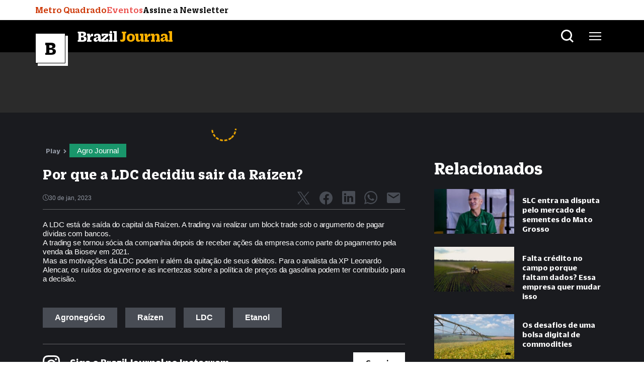

--- FILE ---
content_type: text/html; charset=UTF-8
request_url: https://braziljournal.com/play/por-que-a-ldc-decidiu-sair-da-raizen/
body_size: 40797
content:
<!DOCTYPE html>
<html lang="pt-br">
  <head>
    <meta charset="UTF-8">
    <meta name="viewport" content="width=device-width, initial-scale=1.0">
    <meta http-equiv="X-UA-Compatible" content="ie=edge">
                    <title>
        Por que a LDC decidiu sair da Raízen? - Brazil Journal</title>
    
    <!-- bootstrap datalayer -->
    <!-- Optimized with WP Meteor v3.3.3 - https://wordpress.org/plugins/wp-meteor/ --><script data-wpmeteor-nooptimize="true" >var _wpmeteor={"gdpr":true,"rdelay":2000,"preload":true,"v":"3.3.3","rest_url":"https:\/\/braziljournal.com\/wp-json\/"};(()=>{try{new MutationObserver(function(){}),new PerformanceObserver(function(){}),Object.assign({},{}),document.fonts.ready.then(function(){})}catch{t="wpmeteordisable=1",i=document.location.href,i.match(/[?&]wpmeteordisable/)||(o="",i.indexOf("?")==-1?i.indexOf("#")==-1?o=i+"?"+t:o=i.replace("#","?"+t+"#"):i.indexOf("#")==-1?o=i+"&"+t:o=i.replace("#","&"+t+"#"),document.location.href=o)}var t,i,o;})();

</script><script data-wpmeteor-nooptimize="true" >(()=>{var M=class{constructor(){this.l=[]}emit(e,r=null){this.l[e]&&this.l[e].forEach(n=>n(r))}on(e,r){this.l[e]||=[],this.l[e].push(r)}off(e,r){this.l[e]=(this.l[e]||[]).filter(n=>n!==r)}};var h=new M;var _e=()=>Math.round(performance.now())/1e3;var ke=document,Gt="DOMContentLoaded",T=class{constructor(){this.known=[]}init(){let e,r,n=!1,o=s=>{if(!n&&s&&s.fn&&!s.__wpmeteor){let d=function(i){return ke.addEventListener(Gt,c=>{i.bind(ke)(s,c,"jQueryMock")}),this};this.known.push([s,s.fn.ready,s.fn.init.prototype.ready]),s.fn.ready=d,s.fn.init.prototype.ready=d,s.__wpmeteor=!0}return s};window.jQuery&&(e=o(window.jQuery)),Object.defineProperty(window,"jQuery",{get(){return e},set(s){e=o(s)}}),Object.defineProperty(window,"$",{get(){return r},set(s){r=o(s)}}),h.on("l",()=>n=!0)}unmock(){this.known.forEach(([e,r,n])=>{e.fn.ready=r,e.fn.init.prototype.ready=n})}};var xe={};((t,e)=>{try{let r=Object.defineProperty({},e,{get:function(){return xe[e]=!0}});t.addEventListener(e,null,r),t.removeEventListener(e,null,r)}catch{}})(window,"passive");var le=xe;var Ae=window,V=document,pe="addEventListener",ue="removeEventListener",Y="removeAttribute",X="getAttribute",Ut="setAttribute",Re="DOMContentLoaded",Ne=["mouseover","keydown","touchmove","touchend","wheel"],Me=["mouseover","mouseout","touchstart","touchmove","touchend","click"],B="data-wpmeteor-";var P=class{init(){let e=!1,r=!1,n=c=>{e||(e=!0,Ne.forEach(l=>V.body[ue](l,n,le)),clearTimeout(r),h.emit("fi"))},o=c=>{let l=new MouseEvent("click",{view:c.view,bubbles:!0,cancelable:!0});return Object.defineProperty(l,"target",{writable:!1,value:c.target}),l};h.on("i",()=>{e||n()});let s=[],d=c=>{c.target&&"dispatchEvent"in c.target&&(c.type==="click"?(c.preventDefault(),c.stopPropagation(),s.push(o(c))):c.type!=="touchmove"&&s.push(c),c.target[Ut](B+c.type,!0))};h.on("l",()=>{Me.forEach(_=>Ae[ue](_,d));let c;for(;c=s.shift();){var l=c.target;l[X](B+"touchstart")&&l[X](B+"touchend")&&!l[X](B+"click")?(l[X](B+"touchmove")||(l[Y](B+"touchmove"),s.push(o(c))),l[Y](B+"touchstart"),l[Y](B+"touchend")):l[Y](B+c.type),l.dispatchEvent(c)}});let i=()=>{Ne.forEach(c=>V.body[pe](c,n,le)),Me.forEach(c=>Ae[pe](c,d)),V[ue](Re,i)};V[pe](Re,i)}};var Te=document,Z=Te.createElement("span");Z.setAttribute("id","elementor-device-mode");Z.setAttribute("class","elementor-screen-only");var Bt=!1,Pe=()=>(Bt||Te.body.appendChild(Z),getComputedStyle(Z,":after").content.replace(/"/g,""));var ee=window,Fe=document,Ie=Fe.documentElement;var We="getAttribute",ze="setAttribute",qe=t=>t[We]("class")||"",He=(t,e)=>t[ze]("class",e),je=()=>{window.addEventListener("load",function(){let t=Pe(),e=Math.max(Ie.clientWidth||0,ee.innerWidth||0),r=Math.max(Ie.clientHeight||0,ee.innerHeight||0),n=["_animation_"+t,"animation_"+t,"_animation","_animation","animation"];Array.from(Fe.querySelectorAll(".elementor-invisible")).forEach(o=>{let s=o.getBoundingClientRect();if(s.top+ee.scrollY<=r&&s.left+ee.scrollX<e)try{let i=JSON.parse(o[We]("data-settings"));if(i.trigger_source)return;let c=i._animation_delay||i.animation_delay||0,l,_;for(var d=0;d<n.length;d++)if(i[n[d]]){_=n[d],l=i[_];break}if(l){let Oe=qe(o),Lt=l==="none"?Oe:Oe+" animated "+l,bt=setTimeout(()=>{He(o,Lt.replace(/\belementor-invisible\b/,"")),n.forEach(Dt=>delete i[Dt]),o[ze]("data-settings",JSON.stringify(i))},c);h.on("fi",()=>{clearTimeout(bt),He(o,qe(o).replace(new RegExp("\b"+l+"\b"),""))})}}catch(i){console.error(i)}})})};var fe=document,Qe="getAttribute",Ct="setAttribute",me="querySelectorAll",Ke="data-in-mega_smartmenus",$e=()=>{let t=fe.createElement("div");t.innerHTML='<span class="sub-arrow --wp-meteor"><i class="fa" aria-hidden="true"></i></span>';let e=t.firstChild,r=n=>{let o=[];for(;n=n.previousElementSibling;)o.push(n);return o};fe.addEventListener("DOMContentLoaded",function(){Array.from(fe[me](".pp-advanced-menu ul")).forEach(n=>{if(n[Qe](Ke))return;(n[Qe]("class")||"").match(/\bmega-menu\b/)&&n[me]("ul").forEach(d=>{d[Ct](Ke,!0)});let o=r(n),s=o.filter(d=>d).filter(d=>d.tagName==="A").pop();if(s||(s=o.map(d=>Array.from(d[me]("a"))).filter(d=>d).flat().pop()),s){let d=e.cloneNode(!0);s.appendChild(d),new MutationObserver(c=>{c.forEach(({addedNodes:l})=>{l.forEach(_=>{if(_.nodeType===1&&_.tagName==="SPAN")try{s.removeChild(d)}catch{}})})}).observe(s,{childList:!0})}})})};var v="DOMContentLoaded",y="readystatechange",b="message";var K="SCRIPT",St=()=>{},x=console.error,u="data-wpmeteor-",U=Object.defineProperty,De=Object.defineProperties,Ge="javascript/blocked",at=/^(text\/javascript|module)$/i,dt="requestAnimationFrame",lt="requestIdleCallback",oe="setTimeout",p=window,a=document,w="addEventListener",ie="removeEventListener",f="getAttribute",q="setAttribute",N="removeAttribute",G="hasAttribute",m="load",ce="error",$=p.constructor.name+"::",J=a.constructor.name+"::",pt=function(t,e){e=e||p;for(var r=0;r<this.length;r++)t.call(e,this[r],r,this)};"NodeList"in p&&!NodeList.prototype.forEach&&(NodeList.prototype.forEach=pt);"HTMLCollection"in p&&!HTMLCollection.prototype.forEach&&(HTMLCollection.prototype.forEach=pt);_wpmeteor["elementor-animations"]&&je();_wpmeteor["elementor-pp"]&&$e();var D=[],k=[],Je=window.innerHeight||document.documentElement.clientHeight,Ve=window.innerWidth||document.documentElement.clientWidth,te=!1,R=[],g={},ut=!1,Ue=!1,Ot=0,re=a.visibilityState==="visible"?p[dt]:p[oe],ft=p[lt]||re;a[w]("visibilitychange",()=>{re=a.visibilityState==="visible"?p[dt]:p[oe],ft=p[lt]||re});var E=p[oe],ne,I=["src","async","defer","type","integrity"],F=Object,W="definePropert";F[W+"y"]=(t,e,r)=>t===p&&["jQuery","onload"].indexOf(e)>=0||(t===a||t===a.body)&&["readyState","write","writeln","on"+y].indexOf(e)>=0?(["on"+y,"on"+m].indexOf(e)&&r.set&&(g["on"+y]=g["on"+y]||[],g["on"+y].push(r.set)),t):t instanceof HTMLScriptElement&&I.indexOf(e)>=0?(t[e+"Getters"]||(t[e+"Getters"]=[],t[e+"Setters"]=[],U(t,e,{set(n){t[e+"Setters"].forEach(o=>o.call(t,n))},get(){return t[e+"Getters"].slice(-1)[0]()}})),r.get&&t[e+"Getters"].push(r.get),r.set&&t[e+"Setters"].push(r.set),t):U(t,e,r);F[W+"ies"]=(t,e)=>{for(let r in e)F[W+"y"](t,r,e[r]);return t};var H,he,S=a[w].bind(a),mt=a[ie].bind(a),O=p[w].bind(p),ae=p[ie].bind(p);typeof EventTarget<"u"&&(H=EventTarget.prototype.addEventListener,he=EventTarget.prototype.removeEventListener,S=H.bind(a),mt=he.bind(a),O=H.bind(p),ae=he.bind(p));var C=a.createElement.bind(a),de=a.__proto__.__lookupGetter__("readyState").bind(a),Ye="loading";U(a,"readyState",{get(){return Ye},set(t){return Ye=t}});var Xe=t=>R.filter(([e,,r],n)=>{if(!(t.indexOf(e.type)<0)){r||(r=e.target);try{let o=r.constructor.name+"::"+e.type;for(let s=0;s<g[o].length;s++)if(g[o][s]){let d=o+"::"+n+"::"+s;if(!ve[d])return!0}}catch{}}}).length,z,ve={},j=t=>{R.forEach(([e,r,n],o)=>{if(!(t.indexOf(e.type)<0)){n||(n=e.target);try{let s=n.constructor.name+"::"+e.type;if((g[s]||[]).length)for(let d=0;d<g[s].length;d++){let i=g[s][d];if(i){let c=s+"::"+o+"::"+d;if(!ve[c]){ve[c]=!0,a.readyState=r,z=s;try{Ot++,!i.prototype||i.prototype.constructor===i?i.bind(n)(e):i(e)}catch(l){x(l,i)}z=null}}}}catch(s){x(s)}}})};S(v,t=>{R.push([t,de(),a])});S(y,t=>{R.push([t,de(),a])});O(v,t=>{R.push([t,de(),p])});var ht=new T;O(m,t=>{R.push([t,de(),p]),A||(j([v,y,b,m]),ht.init())});var gt=t=>{R.push([t,a.readyState,p])},_t=()=>{ae(b,gt),(g[$+"message"]||[]).forEach(t=>{O(b,t)})};O(b,gt);h.on("fi",a.dispatchEvent.bind(a,new CustomEvent("fi")));h.on("fi",()=>{Ue=!0,A=!0,yt(),a.readyState="loading",E(L)});var vt=()=>{ut=!0,Ue&&!A&&(a.readyState="loading",E(L)),ae(m,vt)};O(m,vt);_wpmeteor.rdelay>=0&&new P().init(_wpmeteor.rdelay);var Ee=1,Ze=()=>{--Ee||E(h.emit.bind(h,"l"))};var A=!1,L=()=>{let t=D.shift();if(t)t[f](u+"src")?t[G](u+"async")?(Ee++,ge(t,Ze),E(L)):ge(t,E.bind(null,L)):(t.origtype==Ge&&ge(t),E(L));else if(Xe([v,y,b]))j([v,y,b]),E(L);else if(Ue&&ut)if(Xe([m,b]))j([m,b]),E(L);else if(Ee>1)ft(L);else if(k.length){for(;k.length;)D.push(k.shift());yt(),E(L)}else{if(p.RocketLazyLoadScripts)try{RocketLazyLoadScripts.run()}catch(e){x(e)}a.readyState="complete",_t(),ht.unmock(),A=!1,te=!0,p[oe](Ze)}else A=!1},ye=t=>{let e=C(K),r=t.attributes;for(var n=r.length-1;n>=0;n--)e[q](r[n].name,r[n].value);let o=t[f](u+"type");return o?e.type=o:e.type="text/javascript",(t.textContent||"").match(/^\s*class RocketLazyLoadScripts/)?e.textContent=t.textContent.replace(/^\s*class\s*RocketLazyLoadScripts/,"window.RocketLazyLoadScripts=class").replace("RocketLazyLoadScripts.run();",""):e.textContent=t.textContent,["after","type","src","async","defer"].forEach(s=>e[N](u+s)),e},et=(t,e)=>{let r=t.parentNode;if(r){if((r.nodeType===11?C(r.host.tagName):C(r.tagName)).appendChild(r.replaceChild(e,t)),!r.isConnected){x("Parent for",t," is not part of the DOM");return}return t}x("No parent for",t)},ge=(t,e)=>{let r=t[f](u+"src");if(r){let n=ye(t),o=H?H.bind(n):n[w].bind(n);t.getEventListeners&&t.getEventListeners().forEach(([i,c])=>{o(i,c)}),e&&(o(m,e),o(ce,e)),n.src=r;let s=et(t,n),d=n[f]("type");(!s||t[G]("nomodule")||d&&!at.test(d))&&e&&e()}else t.origtype===Ge?et(t,ye(t)):e&&e()},Be=(t,e)=>{let r=(g[t]||[]).indexOf(e);if(r>=0)return g[t][r]=void 0,!0},tt=(t,e,...r)=>{if("HTMLDocument::"+v==z&&t===v&&!e.toString().match(/jQueryMock/)){h.on("l",a.addEventListener.bind(a,t,e,...r));return}if(e&&(t===v||t===y)){let n=J+t;g[n]=g[n]||[],g[n].push(e),te&&j([t]);return}return S(t,e,...r)},rt=(t,e)=>{if(t===v){let r=J+t;Be(r,e)}return mt(t,e)};De(a,{[w]:{get(){return tt},set(){return tt}},[ie]:{get(){return rt},set(){return rt}}});var nt={},we=t=>{if(t)try{t.match(/^\/\/\w+/)&&(t=a.location.protocol+t);let e=new URL(t),r=e.origin;if(r&&!nt[r]&&a.location.host!==e.host){let n=C("link");n.rel="preconnect",n.href=r,a.head.appendChild(n),nt[r]=!0}}catch{}},Q={},Et=(t,e,r,n)=>{var o=C("link");o.rel=e?"modulepre"+m:"pre"+m,o.as="script",r&&o[q]("crossorigin",r),o.href=t,n.appendChild(o),Q[t]=!0},yt=()=>{if(_wpmeteor.preload&&D.length){let t=a.createDocumentFragment();D.forEach(e=>{let r=e[f](u+"src");r&&!Q[r]&&!e[f](u+"integrity")&&!e[G]("nomodule")&&Et(r,e[f](u+"type")=="module",e[G]("crossorigin")&&e[f]("crossorigin"),t)}),re(a.head.appendChild.bind(a.head,t))}};S(v,()=>{let t=[...D];D.splice(0,D.length),[...a.querySelectorAll("script["+u+"after]"),...t].forEach(e=>{if(se.some(n=>n===e))return;let r=e.__lookupGetter__("type").bind(e);U(e,"origtype",{get(){return r()}}),(e[f](u+"src")||"").match(/\/gtm.js\?/)?k.push(e):e[G](u+"async")?k.unshift(e):D.push(e),se.push(e)})});var Le=function(...t){let e=C(...t);if(t[0].toUpperCase()!==K||!A)return e;let r=e[q].bind(e),n=e[f].bind(e),o=e[G].bind(e);r(u+"after","REORDER"),r(u+"type","text/javascript"),e.type=Ge;let s=[];e.getEventListeners=()=>s,F[W+"ies"](e,{onreadystatechange:{set(i){s.push([m,i])}},onload:{set(i){s.push([m,i])}},onerror:{set(i){s.push([ce,i])}}}),I.forEach(i=>{let c=e.__lookupGetter__(i).bind(e);F[W+"y"](e,i,{set(l){return l?e[q](u+i,l):e[N](u+i)},get(){return e[f](u+i)}}),U(e,"orig"+i,{get(){return c()}})}),e[w]=function(i,c){s.push([i,c])},e[q]=function(i,c){if(I.includes(i))return c?r(u+i,c):e[N](u+i);["onload","onerror","onreadystatechange"].includes(i)?c?(r(u+i,c),r(i,'document.dispatchEvent(new CustomEvent("wpmeteor:load", { detail: { event: event, target: this } }))')):(e[N](i),e[N](u+i,c)):r(i,c)},e[f]=function(i){return I.indexOf(i)>=0?n(u+i):n(i)},e[G]=function(i){return I.indexOf(i)>=0?o(u+i):o(i)};let d=e.attributes;return U(e,"attributes",{get(){return[...d].filter(c=>c.name!=="type"&&c.name!==u+"after").map(c=>({name:c.name.match(new RegExp(u))?c.name.replace(u,""):c.name,value:c.value}))}}),e};Object.defineProperty(a,"createElement",{set(t){t!==Le&&(ne=t)},get(){return ne||Le}});var se=[],Ce=new MutationObserver(t=>{A&&t.forEach(({addedNodes:e,target:r})=>{e.forEach(n=>{if(n.nodeType===1)if(K===n.tagName)if(n[f](u+"after")==="REORDER"&&(!n[f](u+"type")||at.test(n[f](u+"type")))){let o=n[f](u+"src");se.filter(s=>s===n).length&&x("Inserted twice",n),n.parentNode?(se.push(n),(o||"").match(/\/gtm.js\?/)?(k.push(n),we(o)):n[G](u+"async")?(k.unshift(n),we(o)):(o&&!n[f](u+"integrity")&&!n[G]("nomodule")&&!Q[o]&&(St(_e(),"pre preload",D.length),Et(o,n[f](u+"type")=="module",n[G]("crossorigin")&&n[f]("crossorigin"),a.head)),D.push(n))):(n.addEventListener(m,s=>s.target.parentNode.removeChild(s.target)),n.addEventListener(ce,s=>s.target.parentNode.removeChild(s.target)),r.appendChild(n))}else h.emit("s",n.src);else n.tagName==="LINK"&&n[f]("as")==="script"&&(Q[n[f]("href")]=!0)})})}),wt={childList:!0,subtree:!0,attributes:!0,attributeOldValue:!0};Ce.observe(a.documentElement,wt);var kt=HTMLElement.prototype.attachShadow;HTMLElement.prototype.attachShadow=function(t){let e=kt.call(this,t);return t.mode==="open"&&Ce.observe(e,wt),e};h.on("l",()=>{(!ne||ne===Le)&&(a.createElement=C,Ce.disconnect()),a.dispatchEvent(new CustomEvent("l"))});var be=t=>{let e,r;!a.currentScript||!a.currentScript.parentNode?(e=a.body,r=e.lastChild):(r=a.currentScript,e=r.parentNode);try{let n=C("div");n.innerHTML=t,Array.from(n.childNodes).forEach(o=>{o.nodeName===K?e.insertBefore(ye(o),r):e.insertBefore(o,r)})}catch(n){x(n)}},st=t=>be(t+`
`);De(a,{write:{get(){return be},set(t){return be=t}},writeln:{get(){return st},set(t){return st=t}}});var ot=(t,e,...r)=>{if("Window::"+v==z&&t===v&&!e.toString().match(/jQueryMock/)){h.on("l",p.addEventListener.bind(p,t,e,...r));return}if("Window::"+m==z&&t===m){h.on("l",p.addEventListener.bind(p,t,e,...r));return}if(e&&(t===m||t===v||t===b&&!te)){let n=t===v?J+t:$+t;g[n]=g[n]||[],g[n].push(e),te&&j([t]);return}return O(t,e,...r)},it=(t,e)=>{if(t===m){let r=t===v?J+t:$+t;Be(r,e)}return ae(t,e)};De(p,{[w]:{get(){return ot},set(){return ot}},[ie]:{get(){return it},set(){return it}}});var Se=t=>{let e;return{get(){return e},set(r){return e&&Be(t,r),g[t]=g[t]||[],g[t].push(r),e=r}}};S("wpmeteor:load",t=>{let{target:e,event:r}=t.detail,n=e===p?a.body:e,o=n[f](u+"on"+r.type);n[N](u+"on"+r.type);try{let s=new Function("event",o);e===p?p[w](m,p[w].bind(p,m,s)):s.call(e,r)}catch(s){console.err(s)}});{let t=Se($+m);U(p,"onload",t),S(v,()=>{U(a.body,"onload",t)})}U(a,"onreadystatechange",Se(J+y));U(p,"onmessage",Se($+b));if(!1)try{}catch(t){}var xt=t=>{let r={"4g":1250,"3g":2500,"2g":2500}[(navigator.connection||{}).effectiveType]||0,n=t.getBoundingClientRect(),o={top:-1*Je-r,left:-1*Ve-r,bottom:Je+r,right:Ve+r};return!(n.left>=o.right||n.right<=o.left||n.top>=o.bottom||n.bottom<=o.top)},ct=(t=!0)=>{let e=1,r=-1,n={},o=()=>{r++,--e||E(h.emit.bind(h,"i"),_wpmeteor.rdelay)};Array.from(a.getElementsByTagName("*")).forEach(s=>{let d,i,c;if(s.tagName==="IMG"){let l=s.currentSrc||s.src;l&&!n[l]&&!l.match(/^data:/i)&&((s.loading||"").toLowerCase()!=="lazy"||xt(s))&&(d=l)}else if(s.tagName===K)we(s[f](u+"src"));else if(s.tagName==="LINK"&&s[f]("as")==="script"&&["pre"+m,"modulepre"+m].indexOf(s[f]("rel"))>=0)Q[s[f]("href")]=!0;else if((i=p.getComputedStyle(s))&&(c=(i.backgroundImage||"").match(/^url\s*\((.*?)\)/i))&&(c||[]).length){let l=c[0].slice(4,-1).replace(/"/g,"");!n[l]&&!l.match(/^data:/i)&&(d=l)}if(d){n[d]=!0;let l=new Image;t&&(e++,l[w](m,o),l[w](ce,o)),l.src=d}}),a.fonts.ready.then(()=>{o()})};_wpmeteor.rdelay===0?S(v,()=>E(ct.bind(null,!1))):O(m,ct);})();
//0.1.16

</script><script  data-wpmeteor-after="REORDER" type="javascript/blocked" data-wpmeteor-type="text/javascript" >window.dataLayer = window.dataLayer || [];</script>


    

    <!-- Exoclick META VERIFY -->
    <meta name="exoclick-site-verification" content="81b2ec9f3571e739db11db0fb6a51138">
    
<!-- Otimização de mecanismos de pesquisa por Rank Math PRO - https://rankmath.com/ -->
<meta name="description" content="A LDC está de saída do capital da Raízen. A trading vai realizar um block trade sob o argumento de pagar dívidas com banco."/>
<meta name="robots" content="follow, index"/>
<link rel="canonical" href="https://braziljournal.com/play/por-que-a-ldc-decidiu-sair-da-raizen/" />
<meta property="og:locale" content="pt_BR" />
<meta property="og:type" content="article" />
<meta property="og:title" content="Por que a LDC decidiu sair da Raízen?" />
<meta property="og:description" content="A LDC está de saída do capital da Raízen. A trading vai realizar um block trade sob o argumento de pagar dívidas com banco." />
<meta property="og:url" content="https://braziljournal.com/play/por-que-a-ldc-decidiu-sair-da-raizen/" />
<meta property="og:site_name" content="Brazil Journal" />
<meta property="article:publisher" content="https://www.facebook.com/braziljournalnews" />
<meta property="article:tag" content="Agronegócio" />
<meta property="article:tag" content="Raízen" />
<meta property="article:tag" content="LDC" />
<meta property="article:tag" content="Etanol" />
<meta property="article:section" content="Agro Journal" />
<meta property="og:updated_time" content="2023-02-03T13:54:09-03:00" />
<meta property="og:image" content="https://braziljournal.com/wp-content/uploads/2022/11/raizen-635x357.jpeg" />
<meta property="og:image:secure_url" content="https://braziljournal.com/wp-content/uploads/2022/11/raizen-635x357.jpeg" />
<meta property="og:image:width" content="635" />
<meta property="og:image:height" content="357" />
<meta property="og:image:alt" content="Por que a LDC decidiu sair da Raízen?" />
<meta property="og:image:type" content="image/jpeg" />
<meta name="twitter:card" content="summary_large_image" />
<meta name="twitter:title" content="Por que a LDC decidiu sair da Raízen?" />
<meta name="twitter:description" content="A LDC está de saída do capital da Raízen. A trading vai realizar um block trade sob o argumento de pagar dívidas com banco." />
<meta name="twitter:site" content="@BrazilJournal" />
<meta name="twitter:creator" content="@BrazilJournal" />
<meta name="twitter:image" content="https://braziljournal.com/wp-content/uploads/2022/11/raizen-635x357.jpeg" />
<!-- /Plugin de SEO do Rank Math para WordPress -->

<link rel='dns-prefetch' href='//braziljournal.com' />
<link rel='dns-prefetch' href='//www.googletagmanager.com' />
<link rel='dns-prefetch' href='//cdnjs.cloudflare.com' />
<link rel='dns-prefetch' href='//pagead2.googlesyndication.com' />
<style id='classic-theme-styles-inline-css' type='text/css'>
/*! This file is auto-generated */
.wp-block-button__link{color:#fff;background-color:#32373c;border-radius:9999px;box-shadow:none;text-decoration:none;padding:calc(.667em + 2px) calc(1.333em + 2px);font-size:1.125em}.wp-block-file__button{background:#32373c;color:#fff;text-decoration:none}
</style>
<style id='global-styles-inline-css' type='text/css'>
body{--wp--preset--color--black: #000000;--wp--preset--color--cyan-bluish-gray: #abb8c3;--wp--preset--color--white: #ffffff;--wp--preset--color--pale-pink: #f78da7;--wp--preset--color--vivid-red: #cf2e2e;--wp--preset--color--luminous-vivid-orange: #ff6900;--wp--preset--color--luminous-vivid-amber: #fcb900;--wp--preset--color--light-green-cyan: #7bdcb5;--wp--preset--color--vivid-green-cyan: #00d084;--wp--preset--color--pale-cyan-blue: #8ed1fc;--wp--preset--color--vivid-cyan-blue: #0693e3;--wp--preset--color--vivid-purple: #9b51e0;--wp--preset--gradient--vivid-cyan-blue-to-vivid-purple: linear-gradient(135deg,rgba(6,147,227,1) 0%,rgb(155,81,224) 100%);--wp--preset--gradient--light-green-cyan-to-vivid-green-cyan: linear-gradient(135deg,rgb(122,220,180) 0%,rgb(0,208,130) 100%);--wp--preset--gradient--luminous-vivid-amber-to-luminous-vivid-orange: linear-gradient(135deg,rgba(252,185,0,1) 0%,rgba(255,105,0,1) 100%);--wp--preset--gradient--luminous-vivid-orange-to-vivid-red: linear-gradient(135deg,rgba(255,105,0,1) 0%,rgb(207,46,46) 100%);--wp--preset--gradient--very-light-gray-to-cyan-bluish-gray: linear-gradient(135deg,rgb(238,238,238) 0%,rgb(169,184,195) 100%);--wp--preset--gradient--cool-to-warm-spectrum: linear-gradient(135deg,rgb(74,234,220) 0%,rgb(151,120,209) 20%,rgb(207,42,186) 40%,rgb(238,44,130) 60%,rgb(251,105,98) 80%,rgb(254,248,76) 100%);--wp--preset--gradient--blush-light-purple: linear-gradient(135deg,rgb(255,206,236) 0%,rgb(152,150,240) 100%);--wp--preset--gradient--blush-bordeaux: linear-gradient(135deg,rgb(254,205,165) 0%,rgb(254,45,45) 50%,rgb(107,0,62) 100%);--wp--preset--gradient--luminous-dusk: linear-gradient(135deg,rgb(255,203,112) 0%,rgb(199,81,192) 50%,rgb(65,88,208) 100%);--wp--preset--gradient--pale-ocean: linear-gradient(135deg,rgb(255,245,203) 0%,rgb(182,227,212) 50%,rgb(51,167,181) 100%);--wp--preset--gradient--electric-grass: linear-gradient(135deg,rgb(202,248,128) 0%,rgb(113,206,126) 100%);--wp--preset--gradient--midnight: linear-gradient(135deg,rgb(2,3,129) 0%,rgb(40,116,252) 100%);--wp--preset--font-size--small: 13px;--wp--preset--font-size--medium: 20px;--wp--preset--font-size--large: 36px;--wp--preset--font-size--x-large: 42px;--wp--preset--spacing--20: 0.44rem;--wp--preset--spacing--30: 0.67rem;--wp--preset--spacing--40: 1rem;--wp--preset--spacing--50: 1.5rem;--wp--preset--spacing--60: 2.25rem;--wp--preset--spacing--70: 3.38rem;--wp--preset--spacing--80: 5.06rem;--wp--preset--shadow--natural: 6px 6px 9px rgba(0, 0, 0, 0.2);--wp--preset--shadow--deep: 12px 12px 50px rgba(0, 0, 0, 0.4);--wp--preset--shadow--sharp: 6px 6px 0px rgba(0, 0, 0, 0.2);--wp--preset--shadow--outlined: 6px 6px 0px -3px rgba(255, 255, 255, 1), 6px 6px rgba(0, 0, 0, 1);--wp--preset--shadow--crisp: 6px 6px 0px rgba(0, 0, 0, 1);}:where(.is-layout-flex){gap: 0.5em;}:where(.is-layout-grid){gap: 0.5em;}body .is-layout-flow > .alignleft{float: left;margin-inline-start: 0;margin-inline-end: 2em;}body .is-layout-flow > .alignright{float: right;margin-inline-start: 2em;margin-inline-end: 0;}body .is-layout-flow > .aligncenter{margin-left: auto !important;margin-right: auto !important;}body .is-layout-constrained > .alignleft{float: left;margin-inline-start: 0;margin-inline-end: 2em;}body .is-layout-constrained > .alignright{float: right;margin-inline-start: 2em;margin-inline-end: 0;}body .is-layout-constrained > .aligncenter{margin-left: auto !important;margin-right: auto !important;}body .is-layout-constrained > :where(:not(.alignleft):not(.alignright):not(.alignfull)){max-width: var(--wp--style--global--content-size);margin-left: auto !important;margin-right: auto !important;}body .is-layout-constrained > .alignwide{max-width: var(--wp--style--global--wide-size);}body .is-layout-flex{display: flex;}body .is-layout-flex{flex-wrap: wrap;align-items: center;}body .is-layout-flex > *{margin: 0;}body .is-layout-grid{display: grid;}body .is-layout-grid > *{margin: 0;}:where(.wp-block-columns.is-layout-flex){gap: 2em;}:where(.wp-block-columns.is-layout-grid){gap: 2em;}:where(.wp-block-post-template.is-layout-flex){gap: 1.25em;}:where(.wp-block-post-template.is-layout-grid){gap: 1.25em;}.has-black-color{color: var(--wp--preset--color--black) !important;}.has-cyan-bluish-gray-color{color: var(--wp--preset--color--cyan-bluish-gray) !important;}.has-white-color{color: var(--wp--preset--color--white) !important;}.has-pale-pink-color{color: var(--wp--preset--color--pale-pink) !important;}.has-vivid-red-color{color: var(--wp--preset--color--vivid-red) !important;}.has-luminous-vivid-orange-color{color: var(--wp--preset--color--luminous-vivid-orange) !important;}.has-luminous-vivid-amber-color{color: var(--wp--preset--color--luminous-vivid-amber) !important;}.has-light-green-cyan-color{color: var(--wp--preset--color--light-green-cyan) !important;}.has-vivid-green-cyan-color{color: var(--wp--preset--color--vivid-green-cyan) !important;}.has-pale-cyan-blue-color{color: var(--wp--preset--color--pale-cyan-blue) !important;}.has-vivid-cyan-blue-color{color: var(--wp--preset--color--vivid-cyan-blue) !important;}.has-vivid-purple-color{color: var(--wp--preset--color--vivid-purple) !important;}.has-black-background-color{background-color: var(--wp--preset--color--black) !important;}.has-cyan-bluish-gray-background-color{background-color: var(--wp--preset--color--cyan-bluish-gray) !important;}.has-white-background-color{background-color: var(--wp--preset--color--white) !important;}.has-pale-pink-background-color{background-color: var(--wp--preset--color--pale-pink) !important;}.has-vivid-red-background-color{background-color: var(--wp--preset--color--vivid-red) !important;}.has-luminous-vivid-orange-background-color{background-color: var(--wp--preset--color--luminous-vivid-orange) !important;}.has-luminous-vivid-amber-background-color{background-color: var(--wp--preset--color--luminous-vivid-amber) !important;}.has-light-green-cyan-background-color{background-color: var(--wp--preset--color--light-green-cyan) !important;}.has-vivid-green-cyan-background-color{background-color: var(--wp--preset--color--vivid-green-cyan) !important;}.has-pale-cyan-blue-background-color{background-color: var(--wp--preset--color--pale-cyan-blue) !important;}.has-vivid-cyan-blue-background-color{background-color: var(--wp--preset--color--vivid-cyan-blue) !important;}.has-vivid-purple-background-color{background-color: var(--wp--preset--color--vivid-purple) !important;}.has-black-border-color{border-color: var(--wp--preset--color--black) !important;}.has-cyan-bluish-gray-border-color{border-color: var(--wp--preset--color--cyan-bluish-gray) !important;}.has-white-border-color{border-color: var(--wp--preset--color--white) !important;}.has-pale-pink-border-color{border-color: var(--wp--preset--color--pale-pink) !important;}.has-vivid-red-border-color{border-color: var(--wp--preset--color--vivid-red) !important;}.has-luminous-vivid-orange-border-color{border-color: var(--wp--preset--color--luminous-vivid-orange) !important;}.has-luminous-vivid-amber-border-color{border-color: var(--wp--preset--color--luminous-vivid-amber) !important;}.has-light-green-cyan-border-color{border-color: var(--wp--preset--color--light-green-cyan) !important;}.has-vivid-green-cyan-border-color{border-color: var(--wp--preset--color--vivid-green-cyan) !important;}.has-pale-cyan-blue-border-color{border-color: var(--wp--preset--color--pale-cyan-blue) !important;}.has-vivid-cyan-blue-border-color{border-color: var(--wp--preset--color--vivid-cyan-blue) !important;}.has-vivid-purple-border-color{border-color: var(--wp--preset--color--vivid-purple) !important;}.has-vivid-cyan-blue-to-vivid-purple-gradient-background{background: var(--wp--preset--gradient--vivid-cyan-blue-to-vivid-purple) !important;}.has-light-green-cyan-to-vivid-green-cyan-gradient-background{background: var(--wp--preset--gradient--light-green-cyan-to-vivid-green-cyan) !important;}.has-luminous-vivid-amber-to-luminous-vivid-orange-gradient-background{background: var(--wp--preset--gradient--luminous-vivid-amber-to-luminous-vivid-orange) !important;}.has-luminous-vivid-orange-to-vivid-red-gradient-background{background: var(--wp--preset--gradient--luminous-vivid-orange-to-vivid-red) !important;}.has-very-light-gray-to-cyan-bluish-gray-gradient-background{background: var(--wp--preset--gradient--very-light-gray-to-cyan-bluish-gray) !important;}.has-cool-to-warm-spectrum-gradient-background{background: var(--wp--preset--gradient--cool-to-warm-spectrum) !important;}.has-blush-light-purple-gradient-background{background: var(--wp--preset--gradient--blush-light-purple) !important;}.has-blush-bordeaux-gradient-background{background: var(--wp--preset--gradient--blush-bordeaux) !important;}.has-luminous-dusk-gradient-background{background: var(--wp--preset--gradient--luminous-dusk) !important;}.has-pale-ocean-gradient-background{background: var(--wp--preset--gradient--pale-ocean) !important;}.has-electric-grass-gradient-background{background: var(--wp--preset--gradient--electric-grass) !important;}.has-midnight-gradient-background{background: var(--wp--preset--gradient--midnight) !important;}.has-small-font-size{font-size: var(--wp--preset--font-size--small) !important;}.has-medium-font-size{font-size: var(--wp--preset--font-size--medium) !important;}.has-large-font-size{font-size: var(--wp--preset--font-size--large) !important;}.has-x-large-font-size{font-size: var(--wp--preset--font-size--x-large) !important;}
.wp-block-navigation a:where(:not(.wp-element-button)){color: inherit;}
:where(.wp-block-post-template.is-layout-flex){gap: 1.25em;}:where(.wp-block-post-template.is-layout-grid){gap: 1.25em;}
:where(.wp-block-columns.is-layout-flex){gap: 2em;}:where(.wp-block-columns.is-layout-grid){gap: 2em;}
.wp-block-pullquote{font-size: 1.5em;line-height: 1.6;}
</style>
<link rel='stylesheet' id='contact-form-7-css' href='https://braziljournal.com/wp-content/plugins/contact-form-7/includes/css/styles.css?x18939&amp;ver=5.8.4' type='text/css' media='all' />
<style id='contact-form-7-inline-css' type='text/css'>
.wpcf7 .wpcf7-recaptcha iframe {margin-bottom: 0;}.wpcf7 .wpcf7-recaptcha[data-align="center"] > div {margin: 0 auto;}.wpcf7 .wpcf7-recaptcha[data-align="right"] > div {margin: 0 0 0 auto;}
</style>
<link rel='stylesheet' id='url-shortify-css' href='https://braziljournal.com/wp-content/plugins/url-shortify/lite/dist/styles/url-shortify.css?x18939&amp;ver=1.9.0' type='text/css' media='all' />
<link rel='stylesheet' id='bootstrap-css-css' href='https://braziljournal.com/wp-content/themes/project_theme/assets/css/librarys-css/bootstrap.min.css?x18939' type='text/css' media='all' />
<link rel='stylesheet' id='bootstrap-css-icon-css' href='https://braziljournal.com/wp-content/themes/project_theme/assets/css/librarys-css/bootstrap-icons.css?x18939' type='text/css' media='all' />
<link rel='stylesheet' id='font-awesome-css-css' href='https://cdnjs.cloudflare.com/ajax/libs/font-awesome/4.7.0/css/font-awesome.css' type='text/css' media='all' />
<link rel='stylesheet' id='style-css' href='https://braziljournal.com/wp-content/themes/project_theme/assets/css/style.css?x18939' type='text/css' media='all' />
<link rel='stylesheet' id='main-single-css-css' href='https://braziljournal.com/wp-content/themes/project_theme/assets/css/main-single.css?x18939' type='text/css' media='all' />
<link rel='stylesheet' id='owl-carousel-css-css' href='https://braziljournal.com/wp-content/themes/project_theme/assets/css/librarys-css/owl.carousel.min.css?x18939' type='text/css' media='all' />
<link rel='stylesheet' id='owl-theme-css-css' href='https://braziljournal.com/wp-content/themes/project_theme/assets/css/librarys-css/owl.theme.default.min.css?x18939' type='text/css' media='all' />
<link rel='stylesheet' id='slick-css-css' href='https://braziljournal.com/wp-content/themes/project_theme/assets/css/librarys-css/slick.min.css?x18939' type='text/css' media='all' />
<link rel='stylesheet' id='slicktheme-css-css' href='https://braziljournal.com/wp-content/themes/project_theme/assets/css/librarys-css/slick-theme.css?x18939' type='text/css' media='all' />
<script  data-wpmeteor-after="REORDER" type="javascript/blocked" data-wpmeteor-type="text/javascript"  data-wpmeteor-src="https://braziljournal.com/wp-includes/js/jquery/jquery.min.js?x18939&amp;ver=3.7.1" id="jquery-core-js"></script>
<script  data-wpmeteor-after="REORDER" type="javascript/blocked" data-wpmeteor-type="text/javascript"  id="url-shortify-js-extra">
/* <![CDATA[ */
var usParams = {"ajaxurl":"https:\/\/braziljournal.com\/wp-admin\/admin-ajax.php"};
/* ]]> */
</script>
<script  data-wpmeteor-after="REORDER" type="javascript/blocked" data-wpmeteor-type="text/javascript"  data-wpmeteor-src="https://braziljournal.com/wp-content/plugins/url-shortify/lite/dist/scripts/url-shortify.js?x18939&amp;ver=1.9.0" id="url-shortify-js"></script>
<script  data-wpmeteor-after="REORDER" type="javascript/blocked" data-wpmeteor-type="text/javascript"  data-wpmeteor-src="https://braziljournal.com/wp-content/themes/project_theme/assets/js/librarys-js/jquery.min.js?x18939&amp;ver=1" id="esc-jquery-js"></script>
<script  data-wpmeteor-after="REORDER" data-wpmeteor-defer type="javascript/blocked" data-wpmeteor-type="text/javascript"  data-wpmeteor-src="https://braziljournal.com/wp-content/themes/project_theme/assets/js/thumb-play.js?x18939&amp;ver=1" id="thumb-play-defer-js"></script>

<!-- Snippet do Google Analytics adicionado pelo Site Kit -->
<script  data-wpmeteor-after="REORDER" type="javascript/blocked" data-wpmeteor-type="text/javascript"  data-wpmeteor-src="https://www.googletagmanager.com/gtag/js?id=UA-78824708-1" id="google_gtagjs-js" data-wpmeteor-async></script>
<script  data-wpmeteor-after="REORDER" type="javascript/blocked" data-wpmeteor-type="text/javascript"  id="google_gtagjs-js-after">
/* <![CDATA[ */
window.dataLayer = window.dataLayer || [];function gtag(){dataLayer.push(arguments);}
gtag('set', 'linker', {"domains":["braziljournal.com"]} );
gtag("js", new Date());
gtag("set", "developer_id.dZTNiMT", true);
gtag("config", "UA-78824708-1", {"anonymize_ip":true});
gtag("config", "G-X6D8G4LYEZ");
/* ]]> */
</script>

<!-- Finalizar o snippet do Google Analytics adicionado pelo Site Kit -->
<link rel="https://api.w.org/" href="https://braziljournal.com/wp-json/" /><link rel="EditURI" type="application/rsd+xml" title="RSD" href="https://braziljournal.com/xmlrpc.php?rsd" />
<meta name="generator" content="WordPress 6.4.1" />
<link rel='shortlink' href='https://braziljournal.com/?p=52414' />
<meta name="generator" content="Site Kit by Google 1.114.0" /><meta property="og:video" content="https://player.vimeo.com/progressive_redirect/playback/794277336/rendition/240p/file.mp4?loc=external&oauth2_token_id=1645388205&signature=74de0d0efe4abb325aa04e9f00e25d96492b8f4d984a5a929fe14d697f8adca2" /><meta property="og:video:secure_url" content="https://player.vimeo.com/progressive_redirect/playback/794277336/rendition/240p/file.mp4?loc=external&oauth2_token_id=1645388205&signature=74de0d0efe4abb325aa04e9f00e25d96492b8f4d984a5a929fe14d697f8adca2" /><meta property="og:video:type" content="video/mp4" /><meta property="og:video:width" content="820" /><meta property="og:video:height" content="460" /><meta property="twitter:player" content="https://player.vimeo.com/progressive_redirect/playback/794277336/rendition/240p/file.mp4?loc=external&oauth2_token_id=1645388205&signature=74de0d0efe4abb325aa04e9f00e25d96492b8f4d984a5a929fe14d697f8adca2" /><meta property="twitter:player:width" content="460" /><meta property="twitter:player:height" content="460" />
<!-- Snippet do Google Adsense adicionado pelo Site Kit -->
<meta name="google-adsense-platform-account" content="ca-host-pub-2644536267352236">
<meta name="google-adsense-platform-domain" content="sitekit.withgoogle.com">
<!-- Finalizar o snippet do Google Adsense adicionado pelo Site Kit -->

<!-- Snippet do Google Adsense adicionado pelo Site Kit -->
<script  data-wpmeteor-after="REORDER" type="javascript/blocked" data-wpmeteor-type="text/javascript"  data-wpmeteor-async="async" data-wpmeteor-src="https://pagead2.googlesyndication.com/pagead/js/adsbygoogle.js?client=ca-pub-9170171931128528&amp;host=ca-host-pub-2644536267352236" crossorigin="anonymous"></script>

<!-- Finalizar o snippet do Google Adsense adicionado pelo Site Kit -->

<!-- Snippet do Gerenciador de Tags do Google adicionado pelo Site Kit -->
<script  data-wpmeteor-after="REORDER" type="javascript/blocked" data-wpmeteor-type="text/javascript" >
/* <![CDATA[ */

			( function( w, d, s, l, i ) {
				w[l] = w[l] || [];
				w[l].push( {'gtm.start': new Date().getTime(), event: 'gtm.js'} );
				var f = d.getElementsByTagName( s )[0],
					j = d.createElement( s ), dl = l != 'dataLayer' ? '&l=' + l : '';
				j.async = true;
				j.src = 'https://www.googletagmanager.com/gtm.js?id=' + i + dl;
				f.parentNode.insertBefore( j, f );
			} )( window, document, 'script', 'dataLayer', 'GTM-NXQ8W79' );
			
/* ]]> */
</script>

<!-- Finalizar o snippet do Gerenciador de Tags do Google adicionado pelo Site Kit -->
<link rel="icon" href="https://braziljournal.com/wp-content/uploads/2022/06/cropped-favicon-512-512-150x150.png?x18939" sizes="32x32" />
<link rel="icon" href="https://braziljournal.com/wp-content/uploads/2022/06/cropped-favicon-512-512-300x300.png?x18939" sizes="192x192" />
<link rel="apple-touch-icon" href="https://braziljournal.com/wp-content/uploads/2022/06/cropped-favicon-512-512-300x300.png?x18939" />
<meta name="msapplication-TileImage" content="https://braziljournal.com/wp-content/uploads/2022/06/cropped-favicon-512-512-300x300.png" />
<style>.shorten_url { 
	   padding: 10px 10px 10px 10px ; 
	   border: 1px solid #AAAAAA ; 
	   background-color: #EEEEEE ;
}</style>
        <!-- customData Start -->
    <script data-wpmeteor-nooptimize="true">


        // Canais standard genéricos
        var customData = {
            'post_id':52414,'tipo':'play','programa':'Agro Journal','categoria':["Agro Journal"],'tags':["Agroneg\u00f3cio","Ra\u00edzen","LDC","Etanol"]        };

        customData['url'] = window.location.origin + window.location.pathname;
        customData['title'] = document.title;
    </script>
    <!-- customdata End -->

    <!-- ADS Start -->
    <script async="async" data-wpmeteor-nooptimize="true" src="https://www.googletagservices.com/tag/js/gpt.js"></script>
    <script async="async" data-wpmeteor-nooptimize="true" src="/wp-content/themes/project_theme/assets/js/ads.js?x18939"></script>
    <!-- ADS End -->

    <!-- retirado metas manuais pois YOAST Faz sozinho e melhor  -->

  </head>

<body id="body">
    <div class="main"><!-- div main -->

    <!-- headerbrj-->
    <div class="hd-play">
        <nav class="bj-bar" aria-label="Barra BJ"><ul id="menu-barra-bj-top" class="bj-list"><li class="bj-item"><a href="https://metroquadrado.com/" target="_blank" rel="noopener noreferrer" class="bj-link" style="--bj-color: #cc3300;"><span class="bj-label">Metro Quadrado</span></a></li><li class="bj-item"><a href="https://braziljournal.com/eventos-bj/" target="_blank" rel="noopener noreferrer" class="bj-link" style="--bj-color: #eb4e4b;"><span class="bj-label">Eventos</span></a></li><li class="bj-item"><a href="https://braziljournal.com/newsletter/" target="_blank" rel="noopener noreferrer" class="bj-link" style="--bj-color: #000000;"><span class="bj-label">Assine a Newsletter</span></a></li></ul></nav><header class="headerbrj">
  <div class="wrap-bj">
    <!-- header row-->
    <div class="headerbrj-row">
      <div class="header-logo">
                      <a onclick="historyBackWFallback()" class="btn-back" style="cursor:pointer;">
                <figure>
                  <svg width="19" height="19" viewBox="0 0 19 19" fill="none" xmlns="http://www.w3.org/2000/svg">
                    <path
                      d="M0.982606 5.60103L0.982596 5.60104L0.984469 5.60288L4.38681 8.95292C4.63886 9.24828 5.00005 9.30044 5.29271 9.18526C5.58149 9.07161 5.81531 8.7899 5.81531 8.42568V6.17494H11.1077C13.7417 6.17494 15.9737 8.35035 15.9737 11.0693C15.9737 13.7191 13.7396 15.9637 11.1077 15.9637C10.4977 15.9637 9.93393 16.4087 9.93393 17.0711C9.93393 17.7081 10.471 18.25 11.1077 18.25C15.0129 18.25 18.25 14.9932 18.25 11.0695C18.25 7.076 15.0149 3.81724 11.1077 3.81724H5.81531V1.56644C5.81531 1.20218 5.58152 0.920453 5.29271 0.806809C5.00003 0.691645 4.63886 0.743865 4.38681 1.03919L0.984469 4.38923L0.984459 4.38923L0.982613 4.39108C0.818779 4.55581 0.75 4.78607 0.75 4.99605C0.75 5.20604 0.81878 5.4363 0.982606 5.60103Z"
                      fill="white" stroke="white" stroke-width="0.5" />
                  </svg>
                </figure>
              </a>
                    <h1 class="logobrj no-translate"><a href="https://braziljournal.com">Brazil&nbsp;<span>Journal</span></a></h1>
      </div>

      <nav class="header-controls">
        <div style="display: flex;">
          <div class="menu-header-menu-container"><ul id="headerbrj-menu" class="headerbrj-menu"><li id="menu-item-48714" class="play menu-item menu-item-type-post_type menu-item-object-page menu-item-48714"><a href="https://braziljournal.com/play/">Vídeos</a></li>
<li id="menu-item-14641" class="negocios menu-item menu-item-type-taxonomy menu-item-object-category menu-item-14641"><a href="https://braziljournal.com/negocios/">Negócios</a></li>
<li id="menu-item-14642" class="economia menu-item menu-item-type-taxonomy menu-item-object-category menu-item-14642"><a href="https://braziljournal.com/economia/">Economia</a></li>
<li id="menu-item-14643" class="tecnologia menu-item menu-item-type-taxonomy menu-item-object-category menu-item-14643"><a href="https://braziljournal.com/tecnologia/">Tecnologia</a></li>
<li id="menu-item-85744" class="esg menu-item menu-item-type-custom menu-item-object-custom menu-item-85744"><a href="https://braziljournal.com/esg/">ESG</a></li>
<li id="menu-item-14644" class="weekend menu-item menu-item-type-taxonomy menu-item-object-category menu-item-14644"><a href="https://braziljournal.com/weekend/">Weekend</a></li>
<li id="menu-item-71151" class="podcasts menu-item menu-item-type-taxonomy menu-item-object-category menu-item-71151"><a href="https://braziljournal.com/podcasts/">Podcasts</a></li>
</ul></div>        </div>
        <div class="col-3 headerbrj-btns">
          <button class="btn-search" data-toggle="modal" data-target="#modalSearch" title="Search Button">
            <svg width="25" height="26" viewBox="0 0 25 26" fill="none" xmlns="http://www.w3.org/2000/svg">
              <path fill-rule="evenodd" clip-rule="evenodd"
                d="M11 22C17.0751 22 22 17.0751 22 11C22 4.92487 17.0751 -3.73189e-07 11 -2.40413e-07C4.92487 -1.07636e-07 1.07636e-07 4.92487 2.40413e-07 11C3.73189e-07 17.0751 4.92487 22 11 22ZM11 19C15.4183 19 19 15.4183 19 11C19 6.58172 15.4183 3 11 3C6.58172 3 3 6.58172 3 11C3 15.4183 6.58172 19 11 19Z"
                fill="white" />
              <rect x="17.1626" y="19.9912" width="3" height="8" transform="rotate(-45.8873 17.1626 19.9912)"
                fill="white" />
            </svg>
          </button>
          <button class="btn-brj-menu" id="btnMenuDesktop" title="Menu Button">
            <svg width="24" height="16" viewBox="0 0 24 16" fill="none" xmlns="http://www.w3.org/2000/svg">
              <rect width="24" height="2" fill="white" />
              <rect y="7" width="24" height="2" fill="white" />
              <rect y="14" width="24" height="2" fill="white" />
            </svg>

            <!-- <span>Menu</span> -->
          </button>
        </div>
      </nav>
    </div>
    <!-- !header row-->
  </div>

  <!-- menubrj-->
  <nav class="menubrj">
    <div class="wrap-bj">
      <!-- menubrj-row-->
      <div class="row menubrj-row">
         <!-- brazil journal & follow us -->
         <div class="col-12 col-md-4 col-lg-2 col-xl-2">
          <nav class="menubrj-list">
            <header>
              <p class="menubrj-list-title no-translate">Brazil Journal</p>
            </header>
            <div class="menu-menu-paginas-internas-container"><ul id="menu-menu-paginas-internas" class="menu"><li id="menu-item-368" class="menu-item menu-item-type-post_type menu-item-object-page menu-item-368"><a href="https://braziljournal.com/quem-faz/">Quem faz</a></li>
<li id="menu-item-369" class="menu-item menu-item-type-post_type menu-item-object-page menu-item-369"><a href="https://braziljournal.com/brands/">Brands</a></li>
<li id="menu-item-365" class="menu-item menu-item-type-post_type menu-item-object-page menu-item-365"><a href="https://braziljournal.com/termos-de-uso/">Termos de uso</a></li>
<li id="menu-item-49397" class="menu-item menu-item-type-post_type menu-item-object-page menu-item-privacy-policy menu-item-49397"><a rel="privacy-policy" href="https://braziljournal.com/politica-de-privacidade/">Política de Privacidade</a></li>
<li id="menu-item-366" class="menu-item menu-item-type-post_type menu-item-object-page menu-item-366"><a href="https://braziljournal.com/anuncie/">Anuncie</a></li>
</ul></div>          </nav>
          <nav class="menubrj-list">
            <header>
              <p class="menubrj-list-title">Por onde seguir</p>
            </header>
            <!--
                  <div class="menu-header-socials-container"><ul id="menu-header-socials" class="menu"><li id="menu-item-346" class="menu-item menu-item-type-custom menu-item-object-custom menu-item-346"><a href="https://www.instagram.com/braziljournal/">Instagram</a></li>
<li id="menu-item-344" class="menu-item menu-item-type-custom menu-item-object-custom menu-item-344"><a href="https://twitter.com/BrazilJournal">Twitter</a></li>
<li id="menu-item-345" class="menu-item menu-item-type-custom menu-item-object-custom menu-item-345"><a href="https://www.linkedin.com/in/geraldo-samor-17953810/">Linkedin</a></li>
<li id="menu-item-347" class="menu-item menu-item-type-custom menu-item-object-custom menu-item-347"><a href="https://www.youtube.com/channel/UCitcBG_14yPhOxpA7xkteug">Youtube</a></li>
<li id="menu-item-343" class="menu-item menu-item-type-custom menu-item-object-custom menu-item-343"><a href="https://www.facebook.com/braziljournalnews">Facebook</a></li>
</ul></div> -->
            <ul>
              <li class="newscta">
                <a href="javascript:(0)" data-toggle="modal" data-target="#modalNews">Newsletter</a>
              </li>
              <li>
                <a href="https://www.instagram.com/braziljournal/" target="_blank">Instagram</a>
              </li>
              <li>
                <a href="https://twitter.com/BrazilJournal" target="_blank">Twitter</a>
              </li>
              <li>
                <a href="https://www.linkedin.com/company/brazil-journal/" target="_blank">Linkedin</a>
              </li>
              <li>
                <a href="https://www.youtube.com/channel/UCitcBG_14yPhOxpA7xkteug" target="_blank">YouTube</a>
              </li>
              <li>
                <a href="https://www.facebook.com/braziljournalnews" target="_blank">Facebook</a>
              </li>
             
            </ul>
          </nav>
        </div>
        <!-- !brazil journal & follow us -->

        <!-- noticias-->
        <div class="col-12 col-md-4 col-lg-2 col-xl-2">
          <nav class="menubrj-list">
            <div id="headerbrj-menu" class="headerbrj-menu">
              <ul>
                <li class="play menubrj-list-title  page_item">
                  <a href="https://braziljournal.com/play">Vídeos</a>
                </li>
              </ul>
            </div>
            <!-- <header>
              <a class="menubrj-list-title" href="https://braziljournal.com/daytrade">Daytrade</a>
            </header> -->
            <!-- <header>
              <p class="menubrj-list-title">Notícias</p>
            </header> -->
            <div class="menu-header-menu-2-container"><ul id="headerbrj-menu" class="headerbrj-menu"><li id="menu-item-14669" class="menubrj-list-title menu-item menu-item-type-taxonomy menu-item-object-category menu-item-14669"><a href="https://braziljournal.com/negocios/">Negócios</a></li>
<li id="menu-item-14670" class="menubrj-list-title menu-item menu-item-type-taxonomy menu-item-object-category menu-item-14670"><a href="https://braziljournal.com/economia/">Economia</a></li>
<li id="menu-item-80968" class="menubrj-list-title menu-item menu-item-type-taxonomy menu-item-object-category menu-item-80968"><a href="https://braziljournal.com/poder/">Poder</a></li>
<li id="menu-item-14671" class="menubrj-list-title menu-item menu-item-type-taxonomy menu-item-object-category menu-item-14671"><a href="https://braziljournal.com/tecnologia/">Tecnologia</a></li>
<li id="menu-item-73696" class="menubrj-list-title menu-item menu-item-type-taxonomy menu-item-object-category menu-item-73696"><a href="https://braziljournal.com/esg/">ESG</a></li>
<li id="menu-item-73697" class="menubrj-list-title menu-item menu-item-type-taxonomy menu-item-object-category menu-item-73697"><a href="https://braziljournal.com/weekend/">Weekend</a></li>
<li id="menu-item-73698" class="menubrj-list-title menu-item menu-item-type-taxonomy menu-item-object-category menu-item-73698"><a href="https://braziljournal.com/podcasts/">Podcasts</a></li>
<li id="menu-item-77709" class="menu-item menu-item-type-custom menu-item-object-custom menu-item-77709"><a href="https://braziljournal.com/tag/power/">POWER</a></li>
<li id="menu-item-73704" class="menu-item menu-item-type-custom menu-item-object-custom menu-item-73704"><a href="https://open.spotify.com/show/1Ey5LBFQqvDSilVvg6Zij2">COP30</a></li>
<li id="menu-item-73703" class="menu-item menu-item-type-custom menu-item-object-custom menu-item-73703"><a href="https://braziljournal.com/tag/the-business-of-life/">The Business Of Life</a></li>
<li id="menu-item-73702" class="menu-item menu-item-type-custom menu-item-object-custom menu-item-73702"><a href="https://braziljournal.com/tag/lado-b/">Lado B</a></li>
<li id="menu-item-74187" class="menubrj-list-title menu-item menu-item-type-custom menu-item-object-custom menu-item-74187"><a href="https://braziljournal.com/originals/a-moeda-que-vingou/">A Moeda que Vingou</a></li>
</ul></div>          </nav>
        </div>
        <!-- !noticias-->
        <!-- seriesespeciais-->
        <div class="col-12 col-md-4 col-lg-2 col-xl-2">
          <nav class="menubrj-list">
            <div class="row">
              <div class="col-12">
                <header>
                  <p class="menubrj-list-title">Séries Especiais</p>
                </header>
                <div class="menu-series-especiais-container"><ul id="headerbrj-menu" class="headerbrj-menu"><li id="menu-item-90463" class="menu-item menu-item-type-custom menu-item-object-custom menu-item-90463"><a href="https://braziljournal.com/hot-topic/ai-journal/">AI Journal</a></li>
<li id="menu-item-87596" class="menu-item menu-item-type-custom menu-item-object-custom menu-item-87596"><a href="https://braziljournal.com/tag/young-chefs/">Young Chefs</a></li>
<li id="menu-item-57899" class="menu-item menu-item-type-custom menu-item-object-custom menu-item-57899"><a href="https://braziljournal.com/hot-topic/health-journal/">Health Journal</a></li>
<li id="menu-item-57934" class="menu-item menu-item-type-custom menu-item-object-custom menu-item-57934"><a href="https://braziljournal.com/hot-topic/wealth-journal/">Wealth Journal</a></li>
<li id="menu-item-84276" class="menu-item menu-item-type-custom menu-item-object-custom menu-item-84276"><a href="https://braziljournal.com/tag/family-journal/">Family Journal</a></li>
<li id="menu-item-73706" class="menu-item menu-item-type-custom menu-item-object-custom menu-item-73706"><a href="https://braziljournal.com/hot-topic/agro-journal/">Agro Journal</a></li>
<li id="menu-item-78567" class="menu-item menu-item-type-custom menu-item-object-custom menu-item-78567"><a href="https://braziljournal.com/tag/pet-journal/">Pet Journal</a></li>
<li id="menu-item-73649" class="menu-item menu-item-type-custom menu-item-object-custom menu-item-73649"><a href="https://braziljournal.com/hot-topic/cmo-journal/">CMO Journal</a></li>
<li id="menu-item-57897" class="menu-item menu-item-type-custom menu-item-object-custom menu-item-57897"><a href="https://braziljournal.com/hot-topic/global-watch/">Global Watch</a></li>
<li id="menu-item-70527" class="menu-item menu-item-type-taxonomy menu-item-object-hot-topic menu-item-70527"><a href="https://braziljournal.com/hot-topic/long-short/">Long &amp; Short</a></li>
<li id="menu-item-70528" class="menu-item menu-item-type-custom menu-item-object-custom menu-item-70528"><a href="https://braziljournal.com/tag/global-stocks/">Global Stocks</a></li>
<li id="menu-item-74293" class="menubrj-list-title menu-item menu-item-type-custom menu-item-object-custom menu-item-74293"><a href="https://braziljournal.com/on-business/">Branded Channels</a></li>
<li id="menu-item-74294" class="menu-item menu-item-type-custom menu-item-object-custom menu-item-74294"><a href="https://braziljournal.com/on-business/">On Business</a></li>
</ul></div>              </div>
            </div>
          </nav>
        </div>
        <!-- !seriesespeciais-->
        <!-- hottopics-->
        <div class="col-12 col-md-4 col-lg-5 col-xl-5">
          <nav class="menubrj-list">
            <header>
              <p class="menubrj-list-title">Hot Topics</p>
            </header>
            <div class="row">
              <div class="col-12 col-lg-6">

                <div class="menu-hot-topics-container"><ul id="headerbrj-menu" class="headerbrj-menu"><li id="menu-item-57902" class="menu-item menu-item-type-taxonomy menu-item-object-hot-topic menu-item-57902"><a href="https://braziljournal.com/hot-topic/bancos-fintechs/">Bancos &amp; Fintechs</a></li>
<li id="menu-item-57912" class="menu-item menu-item-type-taxonomy menu-item-object-hot-topic menu-item-57912"><a href="https://braziljournal.com/hot-topic/real-estate/">Real Estate</a></li>
<li id="menu-item-57903" class="menu-item menu-item-type-taxonomy menu-item-object-hot-topic menu-item-57903"><a href="https://braziljournal.com/hot-topic/ipos-follow-ons/">IPOs &amp; Follow-ons</a></li>
<li id="menu-item-57904" class="menu-item menu-item-type-taxonomy menu-item-object-hot-topic menu-item-57904"><a href="https://braziljournal.com/hot-topic/varejo-consumo/">Varejo &amp; Consumo</a></li>
<li id="menu-item-57905" class="menu-item menu-item-type-taxonomy menu-item-object-hot-topic menu-item-57905"><a href="https://braziljournal.com/hot-topic/startups/">Startups</a></li>
<li id="menu-item-57906" class="menu-item menu-item-type-taxonomy menu-item-object-hot-topic menu-item-57906"><a href="https://braziljournal.com/hot-topic/empresas-de-saude/">Empresas de Saúde</a></li>
<li id="menu-item-57907" class="menu-item menu-item-type-taxonomy menu-item-object-hot-topic menu-item-57907"><a href="https://braziljournal.com/hot-topic/educacao/">Educação</a></li>
<li id="menu-item-57909" class="menu-item menu-item-type-taxonomy menu-item-object-hot-topic menu-item-57909"><a href="https://braziljournal.com/hot-topic/governanca-corporativa/">Governança Corporativa</a></li>
<li id="menu-item-57910" class="menu-item menu-item-type-taxonomy menu-item-object-hot-topic menu-item-57910"><a href="https://braziljournal.com/hot-topic/gestores/">Gestores</a></li>
<li id="menu-item-63858" class="menu-item menu-item-type-taxonomy menu-item-object-hot-topic menu-item-63858"><a href="https://braziljournal.com/hot-topic/farmaceuticas/">Farmacêuticas</a></li>
<li id="menu-item-57913" class="menu-item menu-item-type-taxonomy menu-item-object-hot-topic menu-item-57913"><a href="https://braziljournal.com/hot-topic/private-equity-vc/">Private Equity &amp; VC</a></li>
<li id="menu-item-57929" class="menu-item menu-item-type-taxonomy menu-item-object-hot-topic menu-item-57929"><a href="https://braziljournal.com/hot-topic/inteligencia-artificial/">Inteligência Artificial</a></li>
<li id="menu-item-70443" class="menu-item menu-item-type-taxonomy menu-item-object-hot-topic menu-item-70443"><a href="https://braziljournal.com/hot-topic/gastronomia/">Gastronomia</a></li>
</ul></div>              </div>
              <div class="col-12 col-lg-6">
                <div class="menu-hot-topic2-container"><ul id="headerbrj-menu" class="headerbrj-menu"><li id="menu-item-57915" class="menu-item menu-item-type-taxonomy menu-item-object-hot-topic menu-item-57915"><a href="https://braziljournal.com/hot-topic/brasil/">Brasil</a></li>
<li id="menu-item-57916" class="menu-item menu-item-type-taxonomy menu-item-object-hot-topic menu-item-57916"><a href="https://braziljournal.com/hot-topic/memoria/">Memória</a></li>
<li id="menu-item-57917" class="menu-item menu-item-type-taxonomy menu-item-object-hot-topic menu-item-57917"><a href="https://braziljournal.com/hot-topic/credito/">Crédito</a></li>
<li id="menu-item-57918" class="menu-item menu-item-type-taxonomy menu-item-object-hot-topic menu-item-57918"><a href="https://braziljournal.com/hot-topic/carro-eletrico/">Carro elétrico</a></li>
<li id="menu-item-57919" class="menu-item menu-item-type-taxonomy menu-item-object-hot-topic menu-item-57919"><a href="https://braziljournal.com/hot-topic/livros/">Livros</a></li>
<li id="menu-item-57924" class="menu-item menu-item-type-taxonomy menu-item-object-hot-topic menu-item-57924"><a href="https://braziljournal.com/hot-topic/filantropia/">Filantropia</a></li>
<li id="menu-item-57920" class="menu-item menu-item-type-taxonomy menu-item-object-hot-topic menu-item-57920"><a href="https://braziljournal.com/hot-topic/criptomoedas/">Criptomoedas</a></li>
<li id="menu-item-57921" class="menu-item menu-item-type-taxonomy menu-item-object-hot-topic menu-item-57921"><a href="https://braziljournal.com/hot-topic/research/">Research</a></li>
<li id="menu-item-57922" class="menu-item menu-item-type-taxonomy menu-item-object-hot-topic menu-item-57922"><a href="https://braziljournal.com/hot-topic/cfo-journal/">CFO Journal</a></li>
<li id="menu-item-73647" class="menu-item menu-item-type-taxonomy menu-item-object-hot-topic menu-item-73647"><a href="https://braziljournal.com/hot-topic/marketing/">Marketing</a></li>
<li id="menu-item-57925" class="menu-item menu-item-type-taxonomy menu-item-object-hot-topic menu-item-57925"><a href="https://braziljournal.com/hot-topic/commodities/">Commodities</a></li>
<li id="menu-item-57926" class="menu-item menu-item-type-taxonomy menu-item-object-hot-topic menu-item-57926"><a href="https://braziljournal.com/hot-topic/opiniao/">Opinião</a></li>
<li id="menu-item-70441" class="menu-item menu-item-type-taxonomy menu-item-object-hot-topic menu-item-70441"><a href="https://braziljournal.com/hot-topic/arte/">Arte</a></li>
</ul></div>              </div>
            </div>
          </nav>
        </div>
        <!-- !hottopics-->
       
      </div>
    </div>
    <!-- !menubrj-row-->
  </nav>
  <!-- !menubrj-->
</header>    </div>
    <!-- !headerbrj-->
    <div id="banner-ad-desk" class="ad-top-edit no-mobile">
        
<div class="container-brj banner-ad banner-ad--header" style="background-color: #2b2b2b;" >
    <div class="banner-ad-wrap">
        <div id="ad-top" class="banner-ad-item"></div>
    </div>
</div>    </div>
    <!-- maincontent -->
    <main class="wrapbrj-content-tv">
        <div class="wrap-bj">
            <div class="row">
                <div class="col-sm-12 col-lg-7 col-xl-8">
                    <section class="section-principal-tv container">
                                                    <article class="boxarticle boxarticle--simple">
                                <figure class="boxarticle-wrap">
                                    <div class="vimeo-sdk-wrap">
    <div id="vimeo-SDK" data-id="794279416">
        <!-- <button class="btn-module-play-pause" type="button">
            <svg width="24" height="24" viewBox="0 0 24 24" xmlns="http://www.w3.org/2000/svg" data-play-icon="true" class="PlayButton_module_playIcon__fc6bec57" fill="#fff">
                <path d="M19 12C19 12.3557 18.8111 12.6846 18.5039 12.8638L6.50387 19.8638C6.19458 20.0442 5.81243 20.0455 5.50194 19.8671C5.19145 19.6888 5 19.3581 5 19L5 5C5 4.64193 5.19145 4.3112 5.50194 4.13286C5.81243 3.95452 6.19458 3.9558 6.50387 4.13622L18.5039 11.1362C18.8111 11.3154 19 11.6443 19 12Z" class="fill"></path>
            </svg>
        </button> -->
        <div id="picture-mask">
            <div class="btn-picture-close">
                X
            </div>

            <div class="back-to-tab">
                <div class="btn-pip-back-wrap">
                    <p>Voltar</p>
                    <svg xmlns="http://www.w3.org/2000/svg" xmlns:xlink="http://www.w3.org/1999/xlink"
                        viewBox="0,0,256,256" width="30px" height="30px">
                        <g fill="#ffffff" fill-rule="nonzero" stroke="none" stroke-width="1" stroke-linecap="butt"
                            stroke-linejoin="miter" stroke-miterlimit="10" stroke-dasharray="" stroke-dashoffset="0"
                            font-family="none" font-weight="none" font-size="none" text-anchor="none"
                            style="mix-blend-mode: normal">
                            <g transform="scale(2,2)">
                                <path
                                    d="M84,11c-1.7,0 -3,1.3 -3,3c0,1.7 1.3,3 3,3h22.80078l-46.40039,46.40039c-1.2,1.2 -1.2,3.09922 0,4.19922c0.6,0.6 1.39961,0.90039 2.09961,0.90039c0.7,0 1.49961,-0.30039 2.09961,-0.90039l46.40039,-46.40039v22.80078c0,1.7 1.3,3 3,3c1.7,0 3,-1.3 3,-3v-30c0,-1.7 -1.3,-3 -3,-3zM24,31c-7.2,0 -13,5.8 -13,13v60c0,7.2 5.8,13 13,13h60c7.2,0 13,-5.8 13,-13v-45c0,-1.7 -1.3,-3 -3,-3c-1.7,0 -3,1.3 -3,3v45c0,3.9 -3.1,7 -7,7h-60c-3.9,0 -7,-3.1 -7,-7v-60c0,-3.9 3.1,-7 7,-7h45c1.7,0 3,-1.3 3,-3c0,-1.7 -1.3,-3 -3,-3z">
                                </path>
                            </g>
                        </g>
                    </svg>
                </div>
            </div>

            <div class="btn-play-pause">
                <div class="play-pv-sdk" style="display: none;">
                    <svg xmlns="http://www.w3.org/2000/svg" width="30" height="30" fill="#fff" class="bi bi-play"
                        viewBox="0 0 16 16">
                        <path
                            d="M10.804 8 5 4.633v6.734zm.792-.696a.802.802 0 0 1 0 1.392l-6.363 3.692C4.713 12.69 4 12.345 4 11.692V4.308c0-.653.713-.998 1.233-.696z" />
                    </svg>
                </div>
                <div class="pause-pv-sdk">
                    <svg xmlns="http://www.w3.org/2000/svg" width="30" height="30" fill="#fff" class="bi bi-pause"
                        viewBox="0 0 16 16">
                        <path
                            d="M6 3.5a.5.5 0 0 1 .5.5v8a.5.5 0 0 1-1 0V4a.5.5 0 0 1 .5-.5m4 0a.5.5 0 0 1 .5.5v8a.5.5 0 0 1-1 0V4a.5.5 0 0 1 .5-.5" />
                    </svg>
                </div>
            </div>
        </div>
    </div>
</div>                                    <figcaption>
                                        <div class="header-wrap">
                                            <button onclick="location.href='https://braziljournal.com/play'" class="top-play">
                                                Play
                                                <svg width="6" height="10" viewBox="0 0 6 10" fill="none" xmlns="http://www.w3.org/2000/svg">
                                                    <path d="M1 1.5L4.5 5L1 8.5" stroke="#949AA5" stroke-width="2"/>
                                                </svg>
                                            </button>
                                            <ul class="cat-ul">
                                                
                                                            <li>
                                                                <a 
                                                                    class="type-category video-category agro-journal" 
                                                                    href="https://braziljournal.com/categoria/agro-journal"
                                                                >
                                                                    Agro Journal 
                                                                </a>
                                                            </li>

                                                                                                    </ul>
                                        </div>
                                        <h2 class="boxarticle-infos-title single-page" style="color: #fff;">
                                            Por que a LDC decidiu sair da Raízen?                                        </h2>
                                        <div id="ad-header-mobile" class="ad-top-edit-mobile no-web">
                                            
<div class="container-brj banner-ad banner-ad--header" style="background-color: #2b2b2b;" >
    <div class="banner-ad-wrap">
        <div id="ad-top" class="banner-ad-item"></div>
    </div>
</div>                                        </div>
                                        <div class="boxarticle-infos-access">
                                                                                        <span><i class="bi bi-clock"></i>30 de jan, 2023</span>
                                            <nav class="menusocial menusocial--share">
    <ul>
        <li>
            <a class="menusocial-item"
                href="https://twitter.com/intent/tweet?text=&amp;&amp;url=https://braziljournal.com/play/por-que-a-ldc-decidiu-sair-da-raizen/"
                title="" target="_blank" rel="noopener noreferrer" data-target="twitter"
                data-id="5585">
                <svg width="26" height="26" viewBox="0 0 27 28" fill="none" xmlns="http://www.w3.org/2000/svg">
                    <path d="M25.0944 24.7697L16.2017 11.8971L15.1963 10.4411L8.83525 1.23328L8.30827 0.470074H0.491699L2.39788 3.23031L10.8555 15.475L11.8609 16.9291L18.6565 26.7677L19.1835 27.5299H27.0001L25.0939 24.7697H25.0944ZM20.113 25.7682L13.053 15.5468L12.0476 14.0918L3.85486 2.23179H7.37875L14.0042 11.8233L15.0096 13.2784L23.6369 25.7682H20.113Z" fill="black"/>
                    <path d="M12.0476 14.0923L13.053 15.5473L11.8609 16.9296L2.71605 27.5299H0.46106L10.8555 15.475L12.0476 14.0923Z" fill="black"/>
                    <path d="M26.0597 0.470074L16.2017 11.8971L15.0101 13.2784L14.0047 11.8233L15.1963 10.4416L21.8741 2.69723L23.8043 0.470074H26.0597Z" fill="black"/>
                </svg>
            </a>
        </li>
        <li>

            <a class="menusocial-item"
                href="https://www.facebook.com/sharer/sharer.php?u=https://braziljournal.com/play/por-que-a-ldc-decidiu-sair-da-raizen/"
                title="" target="_blank" rel="noopener noreferrer" data-target="facebook"
                data-id="5585">
                <svg class="bjicon-facebook" width="26" height="26" viewBox="0 0 26 26" fill="none" xmlns="http://www.w3.org/2000/svg">
                    <path fill-rule="evenodd" clip-rule="evenodd" d="M12.9503 25.9999L12.962 26H12.958L12.9503 25.9999ZM13.042 26H13.038L13.0497 25.9999L13.042 26ZM12.9106 25.9997L12.9232 25.9998H12.916L12.9106 25.9997V25.9997ZM13.084 25.9998H13.0768L13.0894 25.9997L13.084 25.9998ZM12.8723 25.9994L12.8807 25.9995L12.874 25.9994H12.8723ZM13.126 25.9994L13.1193 25.9995L13.1277 25.9994H13.126ZM13.1679 25.999L13.165 25.999L13.1763 25.9989L13.1679 25.999ZM12.8237 25.9989L12.835 25.999L12.8321 25.999L12.8237 25.9989V25.9989ZM13.2098 25.9984L13.203 25.9985L13.2169 25.9983L13.2098 25.9984ZM12.7831 25.9983L12.797 25.9985L12.7902 25.9984L12.7831 25.9983V25.9983ZM13.2517 25.9977L13.2424 25.9978L13.2553 25.9976L13.2517 25.9977ZM12.7447 25.9976L12.7576 25.9978L12.7483 25.9977L12.7447 25.9976ZM12.6971 25.9966L12.7085 25.9969L12.7065 25.9968L12.6971 25.9966ZM13.2935 25.9968L13.2915 25.9969L13.3029 25.9966L13.2935 25.9968ZM12.6553 25.9955L12.671 25.9959L12.6647 25.9958L12.6553 25.9955ZM13.3353 25.9958L13.329 25.9959L13.3447 25.9955L13.3353 25.9958ZM13.3771 25.9947L13.3669 25.995L13.3829 25.9945L13.3771 25.9947V25.9947ZM12.6171 25.9945L12.6331 25.995L12.6229 25.9947L12.6171 25.9945V25.9945ZM12.5805 25.9934L12.5919 25.9938L12.5812 25.9934L12.5713 25.9931L12.5805 25.9934V25.9934ZM13.4188 25.9934L13.4081 25.9938L13.4195 25.9934L13.4287 25.9931L13.4188 25.9934ZM13.4605 25.992L13.4548 25.9922L13.4724 25.9916L13.4605 25.992ZM12.5276 25.9916L12.5452 25.9922L12.5395 25.992L12.5276 25.9916ZM12.4896 25.9902L12.508 25.9909L12.4978 25.9905L12.4896 25.9902ZM13.5022 25.9905L13.492 25.9909L13.5104 25.9902L13.5022 25.9905ZM12.4523 25.9887L12.4702 25.9894L12.4562 25.9889L12.4523 25.9887V25.9887ZM13.5438 25.9889L13.5298 25.9894L13.5477 25.9887L13.5438 25.9889V25.9889ZM12.4 25.9864L12.4193 25.9873L12.4145 25.9871L12.4 25.9864ZM13.5855 25.9871L13.5807 25.9873L13.6 25.9864L13.5855 25.9871ZM12.3624 25.9847L12.3824 25.9856L12.373 25.9852L12.3624 25.9847ZM13.627 25.9852L13.6176 25.9856L13.6376 25.9847L13.627 25.9852ZM12.3255 25.9828L12.3456 25.9838L12.3315 25.9831L12.3255 25.9828ZM13.6685 25.9831L13.6544 25.9838L13.6745 25.9828L13.6685 25.9831ZM13.7101 25.981L13.6917 25.9819L13.708 25.9811L13.7272 25.98L13.7101 25.981ZM12.292 25.9811L12.3083 25.9819L12.2899 25.981L12.2728 25.98L12.292 25.9811ZM13.7515 25.9786L13.7434 25.9791L13.764 25.9779L13.7515 25.9786ZM12.236 25.9779L12.2566 25.9791L12.2485 25.9786L12.236 25.9779ZM12.1993 25.9757L12.2199 25.9769L12.2071 25.9762L12.1993 25.9757V25.9757ZM13.7929 25.9762L13.7801 25.9769L13.8007 25.9757L13.7929 25.9762ZM12.1643 25.9735L12.1829 25.9747L12.1656 25.9736L12.1482 25.9725L12.1643 25.9735ZM13.8344 25.9736L13.8171 25.9747L13.8357 25.9735L13.8518 25.9725L13.8344 25.9736V25.9736ZM13.8757 25.971L13.8695 25.9714L13.8892 25.97L13.8757 25.971V25.971ZM12.1108 25.97L12.1305 25.9714L12.1243 25.971L12.1108 25.97V25.97ZM12.0742 25.9675L12.0935 25.9689L12.0829 25.9682L12.0742 25.9675ZM13.9171 25.9682L13.9065 25.9689L13.9258 25.9675L13.9171 25.9682V25.9682ZM12.0377 25.9649L12.0554 25.9662L12.0417 25.9652L12.0377 25.9649ZM13.9583 25.9652L13.9446 25.9662L13.9623 25.9649L13.9583 25.9652ZM11.9886 25.9612L12.0041 25.9624L12.0004 25.9621L11.9886 25.9612V25.9612ZM13.9996 25.9621L13.9959 25.9624L14.0114 25.9612L13.9996 25.9621V25.9621ZM14.0408 25.9589L14.0334 25.9595L14.0492 25.9582L14.0408 25.9589V25.9589ZM11.9508 25.9582L11.9666 25.9595L11.9592 25.9589L11.9508 25.9582V25.9582ZM11.914 25.9552L11.9274 25.9563L11.918 25.9556L11.914 25.9552ZM14.082 25.9556L14.0726 25.9563L14.086 25.9552L14.082 25.9556V25.9556ZM11.8735 25.9518L11.8775 25.9522L11.8768 25.9521L11.8735 25.9518V25.9518ZM14.1232 25.9521L14.1225 25.9522L14.1265 25.9518L14.1232 25.9521V25.9521ZM14.1643 25.9485L14.1607 25.9488L14.1698 25.948L14.1643 25.9485V25.9485ZM11.8302 25.948L11.8393 25.9488L11.8357 25.9485L11.8302 25.948V25.948ZM11.7921 25.9445L11.7989 25.9452L11.7947 25.9448L11.7921 25.9445ZM14.2053 25.9448L14.2011 25.9452L14.2079 25.9445L14.2053 25.9448ZM10.9688 25.842C4.75724 24.8656 0 19.484 0 13C0 5.82513 5.82512 0 13 0C20.1749 0 26 5.82513 26 13C26 19.484 21.2428 24.8656 15.0312 25.842V16.7578H18.0604L18.6367 13H15.0312V10.5615C15.0312 9.53339 15.5349 8.53127 17.1498 8.53127H18.7891V5.33204C18.7891 5.33204 17.3014 5.07814 15.879 5.07814C12.9096 5.07814 10.9688 6.87783 10.9688 10.136V13H7.66797V16.7578H10.9688V25.842Z" fill="black"/>
                </svg>
            </a>
        </li>
        <li>
            <a class="menusocial-item"
                href="http://www.linkedin.com/shareArticle?mini=true&amp;url=https://braziljournal.com/play/por-que-a-ldc-decidiu-sair-da-raizen/&amp;title="
                title="" target="_blank" rel="noopener noreferrer" data-target="linkedin"
                data-id="5585">
                <svg class="bjicon-linkedin" width="26" height="27" viewBox="0 0 26 27" fill="none" xmlns="http://www.w3.org/2000/svg">
                    <path d="M13.9814 11.8029V11.7609C13.9726 11.775 13.9634 11.7892 13.9541 11.8029H13.9814Z" fill="black"/>
                    <path d="M24.0778 0H1.92061C0.860091 0 0 0.839575 0 1.87431V24.2909C0 25.3251 0.860091 26.1647 1.92061 26.1647H24.0778C25.1399 26.1647 26 25.3246 26 24.2909V1.87431C26 0.839049 25.1394 0 24.0778 0ZM7.88075 21.9031H3.95379V10.0886H7.88075V21.9031ZM5.91753 8.47466H5.89123C4.574 8.47466 3.7218 7.56722 3.7218 6.43359C3.7218 5.2747 4.6003 4.39251 5.94331 4.39251C7.28684 4.39251 8.11326 5.2747 8.13956 6.43359C8.13956 7.56722 7.28631 8.47466 5.91753 8.47466ZM22.0415 21.9031H18.1145V15.5811C18.1145 13.9934 17.5464 12.9098 16.1255 12.9098C15.0408 12.9098 14.3948 13.6405 14.1102 14.3464C14.0066 14.5984 13.9813 14.9509 13.9813 15.3044V21.9026H10.0544C10.0544 21.9026 10.1059 11.1954 10.0544 10.0881H13.9813V11.7604C14.5032 10.9555 15.4364 9.80925 17.5211 9.80925C20.1046 9.80925 22.042 11.4984 22.042 15.1276V21.9031H22.0415Z" fill="black"/>
                </svg>
            </a>
        </li>
        <li>
            <a class="menusocial-item"
                href="https://api.whatsapp.com/send?text=%20https://braziljournal.com/play/por-que-a-ldc-decidiu-sair-da-raizen/"
                title="" target="_blank" rel="noopener noreferrer" data-target="whatsapp"
                data-id="5585">
                <svg class="bjicon-whatsapp" width="27" height="27" viewBox="0 0 27 27" fill="none" xmlns="http://www.w3.org/2000/svg">
                    <path fill-rule="evenodd" clip-rule="evenodd" d="M22.2709 3.80662C19.8202 1.35316 16.5612 0.0014226 13.089 0C5.93457 0 0.111648 5.82245 0.108855 12.979C0.107854 15.2668 0.705558 17.4998 1.84148 19.4682L0 26.1943L6.88092 24.3893C8.77678 25.4234 10.9114 25.9685 13.0838 25.9692H13.0891C13.0895 25.9692 13.0887 25.9692 13.0892 25.9692C20.2428 25.9692 26.0661 20.1462 26.0691 12.9894C26.0704 9.52111 24.7215 6.25998 22.2709 3.80662ZM13.089 23.7771H13.0846C11.1488 23.7763 9.25008 23.2562 7.59364 22.2733L7.19974 22.0395L3.1165 23.1106L4.20643 19.1295L3.94988 18.7212C2.86997 17.0036 2.29961 15.0183 2.30046 12.9798C2.30277 7.03151 7.14257 2.19223 13.0934 2.19223C15.9749 2.19313 18.6837 3.31682 20.7206 5.35605C22.7575 7.39527 23.8786 10.1059 23.8774 12.9885C23.875 18.9373 19.0354 23.7771 13.089 23.7771Z" fill="black"/>
                    <path fill-rule="evenodd" clip-rule="evenodd" d="M19.0063 15.6969C18.682 15.5345 17.0874 14.75 16.7902 14.6417C16.4929 14.5335 16.2767 14.4794 16.0605 14.8041C15.8443 15.1287 15.2227 15.8593 15.0335 16.0758C14.8444 16.2921 14.6551 16.3193 14.3309 16.1568C14.0066 15.9945 12.9615 15.6521 11.7228 14.5471C10.7585 13.6871 10.1077 12.6251 9.91842 12.3003C9.72927 11.9757 9.8983 11.8002 10.0607 11.6384C10.2066 11.4931 10.385 11.2597 10.5472 11.0702C10.7093 10.8809 10.7634 10.7455 10.8715 10.5292C10.9796 10.3127 10.9256 10.1233 10.8445 9.96104C10.7634 9.7987 10.1148 8.20233 9.84455 7.55283C9.58121 6.92051 9.31387 7.00619 9.11476 6.99612C8.92587 6.98669 8.70937 6.98474 8.49319 6.98474C8.277 6.98474 7.92557 7.06593 7.62835 7.39055C7.33108 7.71527 6.49316 8.49997 6.49316 10.0962C6.49316 11.6926 7.65532 13.2348 7.8175 13.4512C7.97963 13.6678 10.1045 16.9435 13.3579 18.3484C14.1317 18.6826 14.7358 18.8821 15.2068 19.0316C15.9838 19.2785 16.6908 19.2436 17.2496 19.1601C17.8728 19.067 19.1685 18.3755 19.4387 17.618C19.709 16.8603 19.709 16.2109 19.6279 16.0757C19.5469 15.9404 19.3306 15.8593 19.0063 15.6969Z" fill="black"/>
                </svg>
            </a>
            </li>
        <li>
            <a class="menusocial-item"
                href="mailto:?Subject=Por%20que%20a%20LDC%20decidiu%20sair%20da%20Ra%C3%ADzen%3F&amp;body=https://braziljournal.com/play/por-que-a-ldc-decidiu-sair-da-raizen/"
                title="" data-target="email" data-id="5585">
                <svg class="bjicon-email" width="27" height="21" viewBox="0 0 27 21" fill="none" xmlns="http://www.w3.org/2000/svg">
                    <path fill-rule="evenodd" clip-rule="evenodd" d="M23.625 0H2.625C1.18125 0 0 1.18125 0 2.625V18.375C0 19.8188 1.18125 21 2.625 21H23.625C25.0688 21 26.25 19.8188 26.25 18.375V2.625C26.25 1.18125 25.0688 0 23.625 0ZM23.625 5.25L13.125 11.8125L2.625 5.25V2.625L13.125 9.1875L23.625 2.625V5.25Z" fill="black"/>
                    </svg>
            </a>
        </li>
    </ul>
</nav>                                        </div>
                                        <div class="boxarticle-infos-text" style="padding-left: 0; padding-right: 0;">
                                            <p><a href="https://braziljournal.com/raizen-ldc-zera-posicao-para-quitar-divida-com-bancos/">A LDC está de saída do capital da Raízen</a>. A trading vai realizar um block trade sob o argumento de pagar dívidas com bancos.<br />
A trading se tornou sócia da companhia depois de receber ações da empresa como parte do pagamento pela venda da Biosev em 2021.<br />
Mas as motivações da LDC podem ir além da quitação de seus débitos. Para o analista da XP Leonardo Alencar, os ruídos do governo e as incertezas sobre a política de preços da gasolina podem ter contribuído para a decisão.</p>
                                        </div>
                                    </figcaption>
                                </figure>
                            </article>
                                                <nav class="post-tags">
                            <div class="post-tags-item"><a href="https://braziljournal.com/tag/agronegocio/">Agronegócio</a></div><div class="post-tags-item"><a href="https://braziljournal.com/tag/raizen/">Raízen</a></div><div class="post-tags-item"><a href="https://braziljournal.com/tag/ldc/">LDC</a></div><div class="post-tags-item"><a href="https://braziljournal.com/tag/etanol/">Etanol</a></div>                        </nav>
                        <div class="line-share-instagran">
                            <div class="content-share-instagran">
                                <svg xmlns="http://www.w3.org/2000/svg" width="34" height="34" viewBox="0 0 30 30" fill="none">
                                    <path d="M15.0033 7.30675C10.7468 7.30675 7.31344 10.7401 7.31344 14.9967C7.31344 19.2532 10.7468 22.6866 15.0033 22.6866C19.2599 22.6866 22.6933 19.2532 22.6933 14.9967C22.6933 10.7401 19.2599 7.30675 15.0033 7.30675ZM15.0033 19.9961C12.2526 19.9961 10.0039 17.754 10.0039 14.9967C10.0039 12.2393 12.246 9.99721 15.0033 9.99721C17.7607 9.99721 20.0028 12.2393 20.0028 14.9967C20.0028 17.754 17.754 19.9961 15.0033 19.9961ZM24.8014 6.99219C24.8014 7.9894 23.9983 8.78583 23.0078 8.78583C22.0106 8.78583 21.2142 7.98271 21.2142 6.99219C21.2142 6.00167 22.0173 5.19855 23.0078 5.19855C23.9983 5.19855 24.8014 6.00167 24.8014 6.99219ZM29.8946 8.8126C29.7808 6.40993 29.232 4.28165 27.4718 2.52816C25.7183 0.774679 23.5901 0.225878 21.1874 0.10541C18.7111 -0.0351366 11.2889 -0.0351366 8.8126 0.10541C6.41662 0.219186 4.28834 0.767987 2.52817 2.52147C0.767987 4.27496 0.225878 6.40323 0.10541 8.80591C-0.0351366 11.2822 -0.0351366 18.7044 0.10541 21.1807C0.219186 23.5834 0.767987 25.7117 2.52817 27.4651C4.28834 29.2186 6.40993 29.7674 8.8126 29.8879C11.2889 30.0284 18.7111 30.0284 21.1874 29.8879C23.5901 29.7741 25.7183 29.2253 27.4718 27.4651C29.2253 25.7117 29.7741 23.5834 29.8946 21.1807C30.0351 18.7044 30.0351 11.2889 29.8946 8.8126ZM26.6955 23.8377C26.1735 25.1495 25.1629 26.1601 23.8444 26.6888C21.8701 27.4718 17.1852 27.2911 15.0033 27.2911C12.8215 27.2911 8.12995 27.4651 6.1623 26.6888C4.85053 26.1668 3.83993 25.1562 3.31121 23.8377C2.52817 21.8634 2.70887 17.1785 2.70887 14.9967C2.70887 12.8148 2.53486 8.12326 3.31121 6.1556C3.83324 4.84384 4.84384 3.83324 6.1623 3.30452C8.13664 2.52147 12.8215 2.70217 15.0033 2.70217C17.1852 2.70217 21.8767 2.52816 23.8444 3.30452C25.1562 3.82655 26.1668 4.83714 26.6955 6.1556C27.4785 8.12995 27.2978 12.8148 27.2978 14.9967C27.2978 17.1785 27.4785 21.87 26.6955 23.8377Z" fill="black"/>
                                </svg>
                                <span>Siga o Brazil Journal no Instagram</span>
                            </div>
                            <a href="https://www.instagram.com/braziljournal/" target="_blank" class="button btn">Seguir</a>
                        </div>
                    </section>
                </div>

                <aside class="col-sm-12 col-lg-5 col-xl-4 d-lg-block play-sidebar">
                    <section class="section-relacionados-list section-todos-videos-tv">
                        <div class="post-colright__sticky d-xl-flex" style="background: transparent">
                            <div id="ad-article-right" class="text-center"></div>                        </div>
                        <div>
                            <h2 class="relacionados-title">Relacionados</h2>
                        </div>
                        <div class="custon-grid-row section-relacionados-list">
                            
<li>
    <article class="boxarticle boxarticle--row">
        <figure class="boxarticle-wrap">
            <figcaption class="boxarticle-infos">
                <div>
                    <h2 class="boxarticle-infos-title">
                        <a 
                            href="https://braziljournal.com/play/slc-entra-na-disputa-pelo-mercado-de-sementes-de-mt/"
                            aria-label="saiba mais a sobre SLC entra na disputa pelo mercado de sementes do Mato Grosso" 
                        >
                            SLC entra na disputa pelo mercado de sementes do Mato Grosso                        </a>
                    </h2>
                </div>
            </figcaption>
            <a 
                class="boxarticle-img"
                 data-video='https://vimeo.com/822784498/'                 aria-label="saiba mais a sobre SLC entra na disputa pelo mercado de sementes do Mato Grosso"
                href="https://braziljournal.com/play/slc-entra-na-disputa-pelo-mercado-de-sementes-de-mt/"
            >
                <svg class="play-btn" width="20" height="22" viewBox="0 0 40 44" fill="none" xmlns="http://www.w3.org/2000/svg">
                    <path d="M37.1996 18.2092C40.1688 19.8643 40.1688 24.1357 37.1996 25.7908L6.95315 42.6515C4.06031 44.264 0.500002 42.1726 0.500002 38.8607L0.500003 5.13934C0.500003 1.8274 4.06031 -0.264048 6.95316 1.34854L37.1996 18.2092Z" fill="white"></path>
                </svg>
                <picture><source media="(min-width: 800px)" srcset="https://braziljournal.com/wp-content/uploads/2023/04/SLC_AGROJOURNAL_FOTO_V1-186x104.jpg.webp" /><source media="(min-width: 800px)" srcset="https://braziljournal.com/wp-content/uploads/2023/04/SLC_AGROJOURNAL_FOTO_V1-186x104.jpg" /><img src="https://braziljournal.com/wp-content/uploads/2023/04/SLC_AGROJOURNAL_FOTO_V1-186x104.jpg?x18939" alt="SLC entra na disputa pelo mercado de sementes do Mato Grosso" loading="lazy""></picture>                <span class="video-duration-badge" data-time="822145834/98b30aa4b5"></span>
            </a>
        </figure>
    </article>
</li>
<li>
    <article class="boxarticle boxarticle--row">
        <figure class="boxarticle-wrap">
            <figcaption class="boxarticle-infos">
                <div>
                    <h2 class="boxarticle-infos-title">
                        <a 
                            href="https://braziljournal.com/play/falta-credito-no-campo-porque-faltam-dados-essa-empresa-quer-mudar-isso/"
                            aria-label="saiba mais a sobre Falta crédito no campo porque faltam dados? Essa empresa quer mudar isso" 
                        >
                            Falta crédito no campo porque faltam dados? Essa empresa quer mudar isso                        </a>
                    </h2>
                </div>
            </figcaption>
            <a 
                class="boxarticle-img"
                 data-video='https://vimeo.com/823786293'                 aria-label="saiba mais a sobre Falta crédito no campo porque faltam dados? Essa empresa quer mudar isso"
                href="https://braziljournal.com/play/falta-credito-no-campo-porque-faltam-dados-essa-empresa-quer-mudar-isso/"
            >
                <svg class="play-btn" width="20" height="22" viewBox="0 0 40 44" fill="none" xmlns="http://www.w3.org/2000/svg">
                    <path d="M37.1996 18.2092C40.1688 19.8643 40.1688 24.1357 37.1996 25.7908L6.95315 42.6515C4.06031 44.264 0.500002 42.1726 0.500002 38.8607L0.500003 5.13934C0.500003 1.8274 4.06031 -0.264048 6.95316 1.34854L37.1996 18.2092Z" fill="white"></path>
                </svg>
                <picture><source media="(min-width: 800px)" srcset="https://braziljournal.com/wp-content/uploads/2023/05/WEBSUMMIT_AGROSMART_V3-186x104.jpg.webp" /><source media="(min-width: 800px)" srcset="https://braziljournal.com/wp-content/uploads/2023/05/WEBSUMMIT_AGROSMART_V3-186x104.jpg" /><img src="https://braziljournal.com/wp-content/uploads/2023/05/WEBSUMMIT_AGROSMART_V3-186x104.jpg?x18939" alt="Falta crédito no campo porque faltam dados? Essa empresa quer mudar isso" loading="lazy""></picture>                <span class="video-duration-badge" data-time="823779774/c7c8a895a6"></span>
            </a>
        </figure>
    </article>
</li>
<li>
    <article class="boxarticle boxarticle--row">
        <figure class="boxarticle-wrap">
            <figcaption class="boxarticle-infos">
                <div>
                    <h2 class="boxarticle-infos-title">
                        <a 
                            href="https://braziljournal.com/play/os-desafios-de-uma-bolsa-digital-de-commodities/"
                            aria-label="saiba mais a sobre Os desafios de uma bolsa digital de commodities" 
                        >
                            Os desafios de uma bolsa digital de commodities                        </a>
                    </h2>
                </div>
            </figcaption>
            <a 
                class="boxarticle-img"
                 data-video='https://vimeo.com/823498681'                 aria-label="saiba mais a sobre Os desafios de uma bolsa digital de commodities"
                href="https://braziljournal.com/play/os-desafios-de-uma-bolsa-digital-de-commodities/"
            >
                <svg class="play-btn" width="20" height="22" viewBox="0 0 40 44" fill="none" xmlns="http://www.w3.org/2000/svg">
                    <path d="M37.1996 18.2092C40.1688 19.8643 40.1688 24.1357 37.1996 25.7908L6.95315 42.6515C4.06031 44.264 0.500002 42.1726 0.500002 38.8607L0.500003 5.13934C0.500003 1.8274 4.06031 -0.264048 6.95316 1.34854L37.1996 18.2092Z" fill="white"></path>
                </svg>
                <picture><source media="(min-width: 800px)" srcset="https://braziljournal.com/wp-content/uploads/2022/07/RAFA1513-186x104.jpg" /><img src="https://braziljournal.com/wp-content/uploads/2022/07/RAFA1513-186x104.jpg?x18939" alt="Os desafios de uma bolsa digital de commodities" loading="lazy""></picture>                <span class="video-duration-badge" data-time="823503084/dd4518df42"></span>
            </a>
        </figure>
    </article>
</li>
<li>
    <article class="boxarticle boxarticle--row">
        <figure class="boxarticle-wrap">
            <figcaption class="boxarticle-infos">
                <div>
                    <h2 class="boxarticle-infos-title">
                        <a 
                            href="https://braziljournal.com/play/preco-do-acucar-bate-recorde-em-11-anos-e-nao-deve-baixar-tao-cedo/"
                            aria-label="saiba mais a sobre Preço do açúcar bate recorde em 11 anos. E não deve baixar tão cedo" 
                        >
                            Preço do açúcar bate recorde em 11 anos. E não deve baixar tão cedo                        </a>
                    </h2>
                </div>
            </figcaption>
            <a 
                class="boxarticle-img"
                 data-video='https://vimeo.com/819666753/'                 aria-label="saiba mais a sobre Preço do açúcar bate recorde em 11 anos. E não deve baixar tão cedo"
                href="https://braziljournal.com/play/preco-do-acucar-bate-recorde-em-11-anos-e-nao-deve-baixar-tao-cedo/"
            >
                <svg class="play-btn" width="20" height="22" viewBox="0 0 40 44" fill="none" xmlns="http://www.w3.org/2000/svg">
                    <path d="M37.1996 18.2092C40.1688 19.8643 40.1688 24.1357 37.1996 25.7908L6.95315 42.6515C4.06031 44.264 0.500002 42.1726 0.500002 38.8607L0.500003 5.13934C0.500003 1.8274 4.06031 -0.264048 6.95316 1.34854L37.1996 18.2092Z" fill="white"></path>
                </svg>
                <picture><source media="(min-width: 800px)" srcset="https://braziljournal.com/wp-content/uploads/2023/04/shutterstock_292212215-186x104.jpg" /><img src="https://braziljournal.com/wp-content/uploads/2023/04/shutterstock_292212215-186x104.jpg?x18939" alt="Preço do açúcar bate recorde em 11 anos. E não deve baixar tão cedo" loading="lazy""></picture>                <span class="video-duration-badge" data-time="820591585/93c20c1e52"></span>
            </a>
        </figure>
    </article>
</li>
<li>
    <article class="boxarticle boxarticle--row">
        <figure class="boxarticle-wrap">
            <figcaption class="boxarticle-infos">
                <div>
                    <h2 class="boxarticle-infos-title">
                        <a 
                            href="https://braziljournal.com/play/nova-linha-do-bndes-para-o-agro-e-alento-diz-itau-desafio-e-conteudo-nacional/"
                            aria-label="saiba mais a sobre Nova linha do BNDES para o agro é &#8220;alento&#8221;, diz Itaú; desafio é conteúdo nacional" 
                        >
                            Nova linha do BNDES para o agro é &#8220;alento&#8221;, diz Itaú; desafio é conteúdo nacional                        </a>
                    </h2>
                </div>
            </figcaption>
            <a 
                class="boxarticle-img"
                 data-video='https://vimeo.com/818705955/'                 aria-label="saiba mais a sobre Nova linha do BNDES para o agro é &#8220;alento&#8221;, diz Itaú; desafio é conteúdo nacional"
                href="https://braziljournal.com/play/nova-linha-do-bndes-para-o-agro-e-alento-diz-itau-desafio-e-conteudo-nacional/"
            >
                <svg class="play-btn" width="20" height="22" viewBox="0 0 40 44" fill="none" xmlns="http://www.w3.org/2000/svg">
                    <path d="M37.1996 18.2092C40.1688 19.8643 40.1688 24.1357 37.1996 25.7908L6.95315 42.6515C4.06031 44.264 0.500002 42.1726 0.500002 38.8607L0.500003 5.13934C0.500003 1.8274 4.06031 -0.264048 6.95316 1.34854L37.1996 18.2092Z" fill="white"></path>
                </svg>
                <picture><source media="(min-width: 800px)" srcset="https://braziljournal.com/wp-content/uploads/2023/01/slc-186x104.jpg.webp" /><source media="(min-width: 800px)" srcset="https://braziljournal.com/wp-content/uploads/2023/01/slc-186x104.jpg" /><img src="https://braziljournal.com/wp-content/uploads/2023/01/slc-186x104.jpg?x18939" alt="Nova linha do BNDES para o agro é "alento", diz Itaú; desafio é conteúdo nacional" loading="lazy""></picture>                <span class="video-duration-badge" data-time="818711346/16139eb505"></span>
            </a>
        </figure>
    </article>
</li>                        </div>
                    </section>
                    <div class="newsletter-form no-print">
    <div class="registernews">

        <div class="form-group">
            <div style="font-family: &quot;Duplicate Slab&quot;,arial,helvetica,sans-serif;font-weight: 600;font-size: 2rem;margin-bottom: 10px; display:none;">
                Brazil <span style="color: #FBB001;">Journal</span>
            </div>

            <svg class="icon" width="27" height="21" viewBox="0 0 27 21" fill="none" xmlns="http://www.w3.org/2000/svg">
                <path fill-rule="evenodd" clip-rule="evenodd" d="M23.625 0H2.625C1.18125 0 0 1.18125 0 2.625V18.375C0 19.8188 1.18125 21 2.625 21H23.625C25.0688 21 26.25 19.8188 26.25 18.375V2.625C26.25 1.18125 25.0688 0 23.625 0ZM23.625 5.25L13.125 11.8125L2.625 5.25V2.625L13.125 9.1875L23.625 2.625V5.25Z" fill="black"/>
            </svg>

            <div class="registernewslabel">Quem faz o PIB lê.<br>Receba o Brazil Journal no seu email</div>
            <ul style="font-size: 1.15rem;padding-inline-start: 20px;margin-bottom: 30px; font-weight: 500; display:none;">
                <li style="padding-top: 3px;">A newsletter mais lida por <strong>CEOs, CFOs e gestores</strong> de investimentos.</li>
                <li><strong>Seja o primeiro</strong> a receber nosso conteúdo.</li>
                <li>Fique por dentro das <strong>notícias e análises</strong> do mercado.</li>
            </ul>
        </div>
    </div>
</div>

<div class="no-print" style="width: 100%;overflow: hidden;min-height: 185px;">
    <!DOCTYPE html>
<!-- Begin Mailchimp Signup Form -->

<style type="text/css">
    /* body{
        font-family: "Arial";
    }
    form{
        margin: 0;
        padding: 0;
    } */
    .mce-error-response2 {
        margin: 0 !important;
        padding: 11px 0 !important;
        background-color: transparent !important;
        font-weight: 400 !important;
        z-index: 1;
        color: #af5d5d !important;
    }

    .mce-success-response2 {
        margin: 0 !important;
        padding: 11px 0 !important;
        background-color: transparent !important;
        font-weight: 400 !important;
        z-index: 1;
        color: #71af5d !important;
    }

    .mc-embedded-subscribe2 {
        margin-top: 1rem;
    }

    .mc_embed_signup .mc-field-group input {
        display: block;
        width: 90%;
        height: 0;
        padding: 0.375rem 0.75rem;
        font-size: 1rem;
        font-weight: 400;
        line-height: 1.5;
        color: #fff;
        background-color: transparent;
        background-clip: padding-box;
        border: 1px solid #ced4da;
        border-radius: 0.25rem;
        border-radius: 0;
        transition: border-color .15s ease-in-out, box-shadow .15s ease-in-out;
        padding-top: 1.375rem;
        padding-bottom: 1.375rem;
    }

    .mc_embed_signup .mc-field-group input:focus {
        outline: 0;
        border-color: #FBB000;
        box-shadow: 0 0 0 1px rgb(251 176 0 / 20%);
    }

    .mc_embed_signup input.mce_inline_error {
        border-color: #af5d5d !important;
    }

    .mc_embed_signup div.mce_inline_error {

        margin: 0 !important;
        padding: 11px 0 !important;
        background-color: transparent !important;
        font-weight: 400 !important;
        z-index: 1;
        color: #af5d5d !important;
    }

    .btn-mailchimp {

        display: inline-block;
        font-weight: 400;
        color: #212529;
        text-align: center;
        vertical-align: middle;
        user-select: none;
        background-color: transparent;
        border: 1px solid transparent;
        padding: 0.375rem 0.75rem;
        font-size: 1rem;
        line-height: 1.5;
        border-radius: 0.25rem;
        transition: color .15s ease-in-out, background-color .15s ease-in-out, border-color .15s ease-in-out, box-shadow .15s ease-in-out;
        padding: 0.3125rem 1.25rem;
        font-size: 1rem;
        color: #000;
        background-color: #fff;
        border-radius: 0;
        font-family: "Duplicate Sans", arial, helvetica, sans-serif;
        font-weight: 600;
        padding-top: 0.6875rem;
        padding-bottom: 0.6875rem;
        cursor: pointer;
    }
</style>
<div id="mc_embed_signup" class="mc_embed_signup">
    <form
        action="https://braziljournal.us8.list-manage.com/subscribe/post?u=fb6bb8ccf3058f71466f79eb9&amp;id=850f0f7afd"
        method="post" id="mc-embedded-subscribe-form" name="mc-embedded-subscribe-form" class="validate" target="_blank"
        novalidate>
        <div id="mc_embed_signup_scroll">
            <h2></h2>
            <div class="indicates-required"><span class="asterisk"></span></div>
            <div class="mc-field-group">

                <input type="email" value="" name="EMAIL" class="required email" id="mce-EMAIL"
                    placeholder="Digite aqui seu email" autocomplete="email">
            </div>
            <div id="mce-responses" class="clear">
                <div class="response mce-error-response2" id="mce-error-response" style="display:none"></div>
                <div class="response mce-success-response2" id="mce-success-response" style="display:none"></div>
            </div>
            <!-- real people should not fill this in and expect good things - do not remove this or risk form bot signups-->
            <div style="position: absolute; left: -5000px;" aria-hidden="true"><input type="text"
                    name="b_fb6bb8ccf3058f71466f79eb9_850f0f7afd" tabindex="-1" value=""></div>
            <div class="clear"><input type="submit" value="Inscreva-se" name="subscribe" id="mc-embedded-subscribe"
                    class="button btn btn-mailchimp mc-embedded-subscribe2"></div>
        </div>
    </form>
</div>
<script  data-wpmeteor-after="REORDER" data-wpmeteor-defer type="javascript/blocked" data-wpmeteor-type="text/javascript"  data-wpmeteor-src='/wp-content/themes/project_theme/assets/js/mc-validate.js?x18939'></script>
<!--End mc_embed_signup-->
<!--End mc_embed_signup-->    
</div>

<!-- <iframe class="no-print" style="width: 100%;overflow: hidden;min-height: 185px;" src="https://braziljournal.com/wp-content/themes/project_theme/template/modules/newsletter/mailchimp-post-play.php" frameborder="0" width="654" height="200" title="sidebar newsletter" scrolling="no">
</iframe> -->
                </aside>
            </div>
        </div>
    </main>
    <!-- !maincontent -->

    <!-- maincontent2 -->
            <main class="wrapbrj-content-tv bkg-dark">
            <div class="wrap-bj">
                <section class="section-todos-videos-tv">
                    <h2 class="box-section-title ultimos-videos">Veja mais</h2>

                    <div id="posts-grid" class="custon-grid-row">
                        
<div class="custon-grid-col">
    <article class="boxarticle">
        <figure class="boxarticle-wrap">
            <a 
                class="boxarticle-img thumb-video"
                aria-label="saiba mais a sobre Christopher Podgorski, da Scania: “O futuro não é elétrico; o futuro é eclético”" 
                 data-video='https://vimeo.com/1155181396'                 href="https://braziljournal.com/play/christopher-podgorski-da-scania-o-futuro-nao-e-eletrico-o-futuro-e-ecletico/"
            >
                <svg class="play-btn" width="30" height="33" viewBox="0 0 40 44" fill="none" xmlns="http://www.w3.org/2000/svg">
                    <path d="M37.1996 18.2092C40.1688 19.8643 40.1688 24.1357 37.1996 25.7908L6.95315 42.6515C4.06031 44.264 0.500002 42.1726 0.500002 38.8607L0.500003 5.13934C0.500003 1.8274 4.06031 -0.264048 6.95316 1.34854L37.1996 18.2092Z" fill="white"></path>
                </svg>
                <picture><source media="(min-width: 800px)" srcset="https://braziljournal.com/wp-content/uploads/2026/01/thumb-1-299x168.jpg.webp" /><source media="(min-width: 800px)" srcset="https://braziljournal.com/wp-content/uploads/2026/01/thumb-1-299x168.jpg" /><img src="https://braziljournal.com/wp-content/uploads/2026/01/thumb-1-299x168.jpg?x18939" alt="Christopher Podgorski, da Scania: “O futuro não é elétrico; o futuro é eclético”" loading="lazy""></picture>                <span class="video-duration-badge mini-play" data-time="1155175731"></span>
            </a>
            <figcaption class="boxarticle-infos">
                <ul class="cat-ul">
                                            
                                <!-- <li><a class="type-category video-category podcasts" href="https://braziljournal.com/play_/podcasts">Podcasts </a></i></li>-->
                                
                                <li><span class="type-category video-category podcasts">Podcasts </span></i></li>
                                
                                            </ul>
                <h2 class="boxarticle-infos-title">
                    <a 
                        href="https://braziljournal.com/play/christopher-podgorski-da-scania-o-futuro-nao-e-eletrico-o-futuro-e-ecletico/"
                        aria-label="saiba mais a sobre Christopher Podgorski, da Scania: “O futuro não é elétrico; o futuro é eclético”" 
                    >
                        Christopher Podgorski, da Scania: <span>“</span>O futuro não é elétrico; o futuro é eclético<span>”</span>                    </a>
                </h2>
                <div class="boxarticle-infos-access">
                <!-- <span> 
                    <i class="bi bi-eye"></i> 679 Visualizações                </span> -->
                    <span>
                                                <i class="bi bi-clock"></i> 19 de janeiro de 2026 
                    </span>
                </div>
            </figcaption>
        </figure>
    </article>
</div>
<div class="custon-grid-col">
    <article class="boxarticle">
        <figure class="boxarticle-wrap">
            <a 
                class="boxarticle-img thumb-video"
                aria-label="saiba mais a sobre O chinelo voltou à moda; a Alpargatas espera que suas ações sigam o mesmo caminho" 
                 data-video='https://vimeo.com/1147297361'                 href="https://braziljournal.com/play/o-chinelo-voltou-a-moda-a-alpargatas-espera-que-suas-acoes-sigam-o-mesmo-caminho/"
            >
                <svg class="play-btn" width="30" height="33" viewBox="0 0 40 44" fill="none" xmlns="http://www.w3.org/2000/svg">
                    <path d="M37.1996 18.2092C40.1688 19.8643 40.1688 24.1357 37.1996 25.7908L6.95315 42.6515C4.06031 44.264 0.500002 42.1726 0.500002 38.8607L0.500003 5.13934C0.500003 1.8274 4.06031 -0.264048 6.95316 1.34854L37.1996 18.2092Z" fill="white"></path>
                </svg>
                <picture><source media="(min-width: 800px)" srcset="https://braziljournal.com/wp-content/uploads/2025/12/Alpargatas-299x168.png.webp" /><source media="(min-width: 800px)" srcset="https://braziljournal.com/wp-content/uploads/2025/12/Alpargatas-299x168.png" /><img src="https://braziljournal.com/wp-content/uploads/2025/12/Alpargatas-299x168.png?x18939" alt="O chinelo voltou à moda; a Alpargatas espera que suas ações sigam o mesmo caminho" loading="lazy""></picture>                <span class="video-duration-badge mini-play" data-time="1147297430"></span>
            </a>
            <figcaption class="boxarticle-infos">
                <ul class="cat-ul">
                                            
                                <!-- <li><a class="type-category video-category negocios" href="https://braziljournal.com/play_/negocios">Negócios </a></i></li>-->
                                
                                <li><span class="type-category video-category negocios">Negócios </span></i></li>
                                
                                            </ul>
                <h2 class="boxarticle-infos-title">
                    <a 
                        href="https://braziljournal.com/play/o-chinelo-voltou-a-moda-a-alpargatas-espera-que-suas-acoes-sigam-o-mesmo-caminho/"
                        aria-label="saiba mais a sobre O chinelo voltou à moda; a Alpargatas espera que suas ações sigam o mesmo caminho" 
                    >
                        O chinelo voltou à moda; a Alpargatas espera que suas ações sigam o mesmo caminho                    </a>
                </h2>
                <div class="boxarticle-infos-access">
                <!-- <span> 
                    <i class="bi bi-eye"></i> 3019 Visualizações                </span> -->
                    <span>
                                                <i class="bi bi-clock"></i> 26 de dezembro de 2025 
                    </span>
                </div>
            </figcaption>
        </figure>
    </article>
</div>
<div class="custon-grid-col">
    <article class="boxarticle">
        <figure class="boxarticle-wrap">
            <a 
                class="boxarticle-img thumb-video"
                aria-label="saiba mais a sobre “O Brasil é um país em transição energética há décadas”, diz CEO da Vibra" 
                 data-video='https://vimeo.com/1146057780'                 href="https://braziljournal.com/play/o-brasil-e-um-pais-em-transicao-energetica-ha-decadas-diz-ceo-da-vibra/"
            >
                <svg class="play-btn" width="30" height="33" viewBox="0 0 40 44" fill="none" xmlns="http://www.w3.org/2000/svg">
                    <path d="M37.1996 18.2092C40.1688 19.8643 40.1688 24.1357 37.1996 25.7908L6.95315 42.6515C4.06031 44.264 0.500002 42.1726 0.500002 38.8607L0.500003 5.13934C0.500003 1.8274 4.06031 -0.264048 6.95316 1.34854L37.1996 18.2092Z" fill="white"></path>
                </svg>
                <picture><source media="(min-width: 800px)" srcset="https://braziljournal.com/wp-content/uploads/2025/12/thumb-299x168.jpg.webp" /><source media="(min-width: 800px)" srcset="https://braziljournal.com/wp-content/uploads/2025/12/thumb-299x168.jpg" /><img src="https://braziljournal.com/wp-content/uploads/2025/12/thumb-299x168.jpg?x18939" alt="“O Brasil é um país em transição energética há décadas”, diz CEO da Vibra" loading="lazy""></picture>                <span class="video-duration-badge mini-play" data-time="1146049386"></span>
            </a>
            <figcaption class="boxarticle-infos">
                <ul class="cat-ul">
                                            
                                <!-- <li><a class="type-category video-category podcasts" href="https://braziljournal.com/play_/podcasts">Podcasts </a></i></li>-->
                                
                                <li><span class="type-category video-category podcasts">Podcasts </span></i></li>
                                
                                            </ul>
                <h2 class="boxarticle-infos-title">
                    <a 
                        href="https://braziljournal.com/play/o-brasil-e-um-pais-em-transicao-energetica-ha-decadas-diz-ceo-da-vibra/"
                        aria-label="saiba mais a sobre “O Brasil é um país em transição energética há décadas”, diz CEO da Vibra" 
                    >
                        <span>“</span>O Brasil é um país em transição energética há décadas<span>”</span>, diz CEO da Vibra                    </a>
                </h2>
                <div class="boxarticle-infos-access">
                <!-- <span> 
                    <i class="bi bi-eye"></i> 5015 Visualizações                </span> -->
                    <span>
                                                <i class="bi bi-clock"></i> 15 de dezembro de 2025 
                    </span>
                </div>
            </figcaption>
        </figure>
    </article>
</div>
<div class="custon-grid-col">
    <article class="boxarticle">
        <figure class="boxarticle-wrap">
            <a 
                class="boxarticle-img thumb-video"
                aria-label="saiba mais a sobre MP 1304 é “ato de coragem” do Congresso, diz CEO da Energisa" 
                 data-video='https://vimeo.com/1141530079'                 href="https://braziljournal.com/play/mp-1304-e-ato-de-coragem-do-congresso-diz-ceo-da-energisa/"
            >
                <svg class="play-btn" width="30" height="33" viewBox="0 0 40 44" fill="none" xmlns="http://www.w3.org/2000/svg">
                    <path d="M37.1996 18.2092C40.1688 19.8643 40.1688 24.1357 37.1996 25.7908L6.95315 42.6515C4.06031 44.264 0.500002 42.1726 0.500002 38.8607L0.500003 5.13934C0.500003 1.8274 4.06031 -0.264048 6.95316 1.34854L37.1996 18.2092Z" fill="white"></path>
                </svg>
                <picture><source media="(min-width: 800px)" srcset="https://braziljournal.com/wp-content/uploads/2025/11/ENERGISA-v1.mp4.00_29_42_21.Quadro003-299x168.jpg.webp" /><source media="(min-width: 800px)" srcset="https://braziljournal.com/wp-content/uploads/2025/11/ENERGISA-v1.mp4.00_29_42_21.Quadro003-299x168.jpg" /><img src="https://braziljournal.com/wp-content/uploads/2025/11/ENERGISA-v1.mp4.00_29_42_21.Quadro003-299x168.jpg?x18939" alt="MP 1304 é “ato de coragem” do Congresso, diz CEO da Energisa" loading="lazy""></picture>                <span class="video-duration-badge mini-play" data-time="1141534834"></span>
            </a>
            <figcaption class="boxarticle-infos">
                <ul class="cat-ul">
                                            
                                <!-- <li><a class="type-category video-category podcasts" href="https://braziljournal.com/play_/podcasts">Podcasts </a></i></li>-->
                                
                                <li><span class="type-category video-category podcasts">Podcasts </span></i></li>
                                
                                            </ul>
                <h2 class="boxarticle-infos-title">
                    <a 
                        href="https://braziljournal.com/play/mp-1304-e-ato-de-coragem-do-congresso-diz-ceo-da-energisa/"
                        aria-label="saiba mais a sobre MP 1304 é “ato de coragem” do Congresso, diz CEO da Energisa" 
                    >
                        MP 1304 é <span>“</span>ato de coragem<span>”</span> do Congresso, diz CEO da Energisa                    </a>
                </h2>
                <div class="boxarticle-infos-access">
                <!-- <span> 
                    <i class="bi bi-eye"></i> 28716 Visualizações                </span> -->
                    <span>
                                                <i class="bi bi-clock"></i> 1 de dezembro de 2025 
                    </span>
                </div>
            </figcaption>
        </figure>
    </article>
</div>
<div class="custon-grid-col">
    <article class="boxarticle">
        <figure class="boxarticle-wrap">
            <a 
                class="boxarticle-img thumb-video"
                aria-label="saiba mais a sobre COP30: Custo Brasil atrasa a transição energética, diz Dan Ioschpe" 
                 data-video='https://vimeo.com/1140916354'                 href="https://braziljournal.com/play/cop30-custo-brasil-atrasa-a-transicao-energetica-diz-dan-ioschpe/"
            >
                <svg class="play-btn" width="30" height="33" viewBox="0 0 40 44" fill="none" xmlns="http://www.w3.org/2000/svg">
                    <path d="M37.1996 18.2092C40.1688 19.8643 40.1688 24.1357 37.1996 25.7908L6.95315 42.6515C4.06031 44.264 0.500002 42.1726 0.500002 38.8607L0.500003 5.13934C0.500003 1.8274 4.06031 -0.264048 6.95316 1.34854L37.1996 18.2092Z" fill="white"></path>
                </svg>
                <picture><source media="(min-width: 800px)" srcset="https://braziljournal.com/wp-content/uploads/2025/11/FOTO-1-299x168.jpg.webp" /><source media="(min-width: 800px)" srcset="https://braziljournal.com/wp-content/uploads/2025/11/FOTO-1-299x168.jpg" /><img src="https://braziljournal.com/wp-content/uploads/2025/11/FOTO-1-299x168.jpg?x18939" alt="COP30: Custo Brasil atrasa a transição energética, diz Dan Ioschpe" loading="lazy""></picture>                <span class="video-duration-badge mini-play" data-time="1140912480"></span>
            </a>
            <figcaption class="boxarticle-infos">
                <ul class="cat-ul">
                                            
                                <!-- <li><a class="type-category video-category economia" href="https://braziljournal.com/play_/economia">Economia </a></i></li>-->
                                
                                <li><span class="type-category video-category economia">Economia </span></i></li>
                                
                                            </ul>
                <h2 class="boxarticle-infos-title">
                    <a 
                        href="https://braziljournal.com/play/cop30-custo-brasil-atrasa-a-transicao-energetica-diz-dan-ioschpe/"
                        aria-label="saiba mais a sobre COP30: Custo Brasil atrasa a transição energética, diz Dan Ioschpe" 
                    >
                        COP30: Custo Brasil atrasa a transição energética, diz Dan Ioschpe                    </a>
                </h2>
                <div class="boxarticle-infos-access">
                <!-- <span> 
                    <i class="bi bi-eye"></i> 6700 Visualizações                </span> -->
                    <span>
                                                <i class="bi bi-clock"></i> 27 de novembro de 2025 
                    </span>
                </div>
            </figcaption>
        </figure>
    </article>
</div>
<div class="custon-grid-col">
    <article class="boxarticle">
        <figure class="boxarticle-wrap">
            <a 
                class="boxarticle-img thumb-video"
                aria-label="saiba mais a sobre Com juro menor e &#8216;de-risking pós-eleição&#8217;, Bradesco vê IPOs já no fim de 2026" 
                 data-video='https://vimeo.com/1140471326'                 href="https://braziljournal.com/play/com-juro-menor-e-de-risking-pos-eleicao-bradesco-ve-ipos-ja-no-fim-de-2026/"
            >
                <svg class="play-btn" width="30" height="33" viewBox="0 0 40 44" fill="none" xmlns="http://www.w3.org/2000/svg">
                    <path d="M37.1996 18.2092C40.1688 19.8643 40.1688 24.1357 37.1996 25.7908L6.95315 42.6515C4.06031 44.264 0.500002 42.1726 0.500002 38.8607L0.500003 5.13934C0.500003 1.8274 4.06031 -0.264048 6.95316 1.34854L37.1996 18.2092Z" fill="white"></path>
                </svg>
                <picture><source media="(min-width: 800px)" srcset="https://braziljournal.com/wp-content/uploads/2025/11/EP_BRUNO_BOETGER_BRADESCO_.Still001-299x168.jpg.webp" /><source media="(min-width: 800px)" srcset="https://braziljournal.com/wp-content/uploads/2025/11/EP_BRUNO_BOETGER_BRADESCO_.Still001-299x168.jpg" /><img src="https://braziljournal.com/wp-content/uploads/2025/11/EP_BRUNO_BOETGER_BRADESCO_.Still001-299x168.jpg?x18939" alt="Com juro menor e 'de-risking pós-eleição', Bradesco vê IPOs já no fim de 2026" loading="lazy""></picture>                <span class="video-duration-badge mini-play" data-time="1140522926"></span>
            </a>
            <figcaption class="boxarticle-infos">
                <ul class="cat-ul">
                                            
                                <!-- <li><a class="type-category video-category negocios" href="https://braziljournal.com/play_/negocios">Negócios </a></i></li>-->
                                
                                <li><span class="type-category video-category negocios">Negócios </span></i></li>
                                
                                            </ul>
                <h2 class="boxarticle-infos-title">
                    <a 
                        href="https://braziljournal.com/play/com-juro-menor-e-de-risking-pos-eleicao-bradesco-ve-ipos-ja-no-fim-de-2026/"
                        aria-label="saiba mais a sobre Com juro menor e &#8216;de-risking pós-eleição&#8217;, Bradesco vê IPOs já no fim de 2026" 
                    >
                        Com juro menor e &#8216;de-risking pós-eleição&#8217;, Bradesco vê IPOs já no fim de 2026                    </a>
                </h2>
                <div class="boxarticle-infos-access">
                <!-- <span> 
                    <i class="bi bi-eye"></i> 17979 Visualizações                </span> -->
                    <span>
                                                <i class="bi bi-clock"></i> 26 de novembro de 2025 
                    </span>
                </div>
            </figcaption>
        </figure>
    </article>
</div>
<div class="custon-grid-col">
    <article class="boxarticle">
        <figure class="boxarticle-wrap">
            <a 
                class="boxarticle-img thumb-video"
                aria-label="saiba mais a sobre &#8220;O brasileiro aprendeu a consumir luxo no País&#8221;, diz CEO da Iguatemi" 
                 data-video='https://vimeo.com/1140118441'                 href="https://braziljournal.com/play/o-brasileiro-aprendeu-a-consumir-luxo-no-pais-diz-ceo-da-iguatemi/"
            >
                <svg class="play-btn" width="30" height="33" viewBox="0 0 40 44" fill="none" xmlns="http://www.w3.org/2000/svg">
                    <path d="M37.1996 18.2092C40.1688 19.8643 40.1688 24.1357 37.1996 25.7908L6.95315 42.6515C4.06031 44.264 0.500002 42.1726 0.500002 38.8607L0.500003 5.13934C0.500003 1.8274 4.06031 -0.264048 6.95316 1.34854L37.1996 18.2092Z" fill="white"></path>
                </svg>
                <picture><source media="(min-width: 800px)" srcset="https://braziljournal.com/wp-content/uploads/2025/11/EP_CIRO_NETO_IGUATEMI_V2.Still002-299x168.jpg.webp" /><source media="(min-width: 800px)" srcset="https://braziljournal.com/wp-content/uploads/2025/11/EP_CIRO_NETO_IGUATEMI_V2.Still002-299x168.jpg" /><img src="https://braziljournal.com/wp-content/uploads/2025/11/EP_CIRO_NETO_IGUATEMI_V2.Still002-299x168.jpg?x18939" alt=""O brasileiro aprendeu a consumir luxo no País", diz CEO da Iguatemi" loading="lazy""></picture>                <span class="video-duration-badge mini-play" data-time="1140109009"></span>
            </a>
            <figcaption class="boxarticle-infos">
                <ul class="cat-ul">
                                            
                                <!-- <li><a class="type-category video-category negocios" href="https://braziljournal.com/play_/negocios">Negócios </a></i></li>-->
                                
                                <li><span class="type-category video-category negocios">Negócios </span></i></li>
                                
                                            </ul>
                <h2 class="boxarticle-infos-title">
                    <a 
                        href="https://braziljournal.com/play/o-brasileiro-aprendeu-a-consumir-luxo-no-pais-diz-ceo-da-iguatemi/"
                        aria-label="saiba mais a sobre &#8220;O brasileiro aprendeu a consumir luxo no País&#8221;, diz CEO da Iguatemi" 
                    >
                        &#8220;O brasileiro aprendeu a consumir luxo no País&#8221;, diz CEO da Iguatemi                    </a>
                </h2>
                <div class="boxarticle-infos-access">
                <!-- <span> 
                    <i class="bi bi-eye"></i> 6754 Visualizações                </span> -->
                    <span>
                                                <i class="bi bi-clock"></i> 25 de novembro de 2025 
                    </span>
                </div>
            </figcaption>
        </figure>
    </article>
</div>
<div class="custon-grid-col">
    <article class="boxarticle">
        <figure class="boxarticle-wrap">
            <a 
                class="boxarticle-img thumb-video"
                aria-label="saiba mais a sobre &#8220;Há algo errado no racional do mercado de energia,&#8221; diz CEO da Engie" 
                 data-video='https://vimeo.com/1140017768'                 href="https://braziljournal.com/play/ha-algo-errado-no-racional-do-mercado-de-energia-diz-ceo-da-engie/"
            >
                <svg class="play-btn" width="30" height="33" viewBox="0 0 40 44" fill="none" xmlns="http://www.w3.org/2000/svg">
                    <path d="M37.1996 18.2092C40.1688 19.8643 40.1688 24.1357 37.1996 25.7908L6.95315 42.6515C4.06031 44.264 0.500002 42.1726 0.500002 38.8607L0.500003 5.13934C0.500003 1.8274 4.06031 -0.264048 6.95316 1.34854L37.1996 18.2092Z" fill="white"></path>
                </svg>
                <picture><source media="(min-width: 800px)" srcset="https://braziljournal.com/wp-content/uploads/2025/11/EP_EDUARDO_ENGIE_Still003-299x168.jpg.webp" /><source media="(min-width: 800px)" srcset="https://braziljournal.com/wp-content/uploads/2025/11/EP_EDUARDO_ENGIE_Still003-299x168.jpg" /><img src="https://braziljournal.com/wp-content/uploads/2025/11/EP_EDUARDO_ENGIE_Still003-299x168.jpg?x18939" alt=""Há algo errado no racional do mercado de energia," diz CEO da Engie" loading="lazy""></picture>                <span class="video-duration-badge mini-play" data-time="1140013279"></span>
            </a>
            <figcaption class="boxarticle-infos">
                <ul class="cat-ul">
                                            
                                <!-- <li><a class="type-category video-category negocios" href="https://braziljournal.com/play_/negocios">Negócios </a></i></li>-->
                                
                                <li><span class="type-category video-category negocios">Negócios </span></i></li>
                                
                                            </ul>
                <h2 class="boxarticle-infos-title">
                    <a 
                        href="https://braziljournal.com/play/ha-algo-errado-no-racional-do-mercado-de-energia-diz-ceo-da-engie/"
                        aria-label="saiba mais a sobre &#8220;Há algo errado no racional do mercado de energia,&#8221; diz CEO da Engie" 
                    >
                        &#8220;Há algo errado no racional do mercado de energia,&#8221; diz CEO da Engie                    </a>
                </h2>
                <div class="boxarticle-infos-access">
                <!-- <span> 
                    <i class="bi bi-eye"></i> 7328 Visualizações                </span> -->
                    <span>
                                                <i class="bi bi-clock"></i> 24 de novembro de 2025 
                    </span>
                </div>
            </figcaption>
        </figure>
    </article>
</div>                    </div>
                                                    <div id="load-more-post" class="alm-btn-wrap mt-5 mb-5" style="visibility: visible;">
                                    <button class="alm-load-more-btn-play more" type="button" onclick="call_ajax_no_duplicate()">Mais resultados</button>
                                </div>
                                            </section>
            </div>
        </main>
        <!-- !maincontent2 -->

    <!-- Programas -->
    
<section class="wrapbrj-content-tv program-section">
    <div class="wrap-bj">

        <header class="program-header">
            <div class="section-program">
                <h2 class="box-section-title ultimos-videos">Bottom Line</h2>
                <button onclick="location.href='https://braziljournal.com/programa/bottom-line'" class="top-btn">
                    Ver todos
                    <svg width="6" height="10" viewBox="0 0 6 10" fill="none" xmlns="http://www.w3.org/2000/svg">
                        <path d="M1 1.5L4.5 5L1 8.5" stroke="#949AA5" stroke-width="2"/>
                    </svg>
                </button>
            </div>
        </header>
        <section class="section-todos-videos-tv">

            <div class="custon-grid-row slider-programs">
                
<div class="custon-grid-col">
    <article class="boxarticle">
        <figure class="boxarticle-wrap">
            <a 
                class="boxarticle-img thumb-video"
                aria-label="saiba mais a sobre O chinelo voltou à moda; a Alpargatas espera que suas ações sigam o mesmo caminho" 
                 data-video='https://vimeo.com/1147297361'                 href="https://braziljournal.com/play/o-chinelo-voltou-a-moda-a-alpargatas-espera-que-suas-acoes-sigam-o-mesmo-caminho/"
            >
                <svg class="play-btn" width="30" height="33" viewBox="0 0 40 44" fill="none" xmlns="http://www.w3.org/2000/svg">
                    <path d="M37.1996 18.2092C40.1688 19.8643 40.1688 24.1357 37.1996 25.7908L6.95315 42.6515C4.06031 44.264 0.500002 42.1726 0.500002 38.8607L0.500003 5.13934C0.500003 1.8274 4.06031 -0.264048 6.95316 1.34854L37.1996 18.2092Z" fill="white"></path>
                </svg>
                <picture><source media="(min-width: 800px)" srcset="https://braziljournal.com/wp-content/uploads/2025/12/Alpargatas-299x168.png.webp" /><source media="(min-width: 800px)" srcset="https://braziljournal.com/wp-content/uploads/2025/12/Alpargatas-299x168.png" /><img src="https://braziljournal.com/wp-content/uploads/2025/12/Alpargatas-299x168.png?x18939" alt="O chinelo voltou à moda; a Alpargatas espera que suas ações sigam o mesmo caminho" loading="lazy""></picture>                <span class="video-duration-badge" data-time="1147297430"></span>
            </a>
            <figcaption class="boxarticle-infos">
                <h2 class="boxarticle-infos-title with-programs">
                    <a 
                        href="https://braziljournal.com/play/o-chinelo-voltou-a-moda-a-alpargatas-espera-que-suas-acoes-sigam-o-mesmo-caminho/"
                        aria-label="saiba mais a sobre O chinelo voltou à moda; a Alpargatas espera que suas ações sigam o mesmo caminho" 
                    >
                        O chinelo voltou à moda; a Alpargatas espera que suas ações sigam o mesmo caminho                    </a>
                </h2>
                <div class="boxarticle-infos-access">
                <!-- <span> 
                    <i class="bi bi-eye"></i> 3019 Visualizações                </span> -->
                    <span>
                                                <i class="bi bi-clock"></i> 26 de dezembro de 2025 
                    </span>
                </div>
            </figcaption>
        </figure>
    </article>
</div>
<div class="custon-grid-col">
    <article class="boxarticle">
        <figure class="boxarticle-wrap">
            <a 
                class="boxarticle-img thumb-video"
                aria-label="saiba mais a sobre COP30: Custo Brasil atrasa a transição energética, diz Dan Ioschpe" 
                 data-video='https://vimeo.com/1140916354'                 href="https://braziljournal.com/play/cop30-custo-brasil-atrasa-a-transicao-energetica-diz-dan-ioschpe/"
            >
                <svg class="play-btn" width="30" height="33" viewBox="0 0 40 44" fill="none" xmlns="http://www.w3.org/2000/svg">
                    <path d="M37.1996 18.2092C40.1688 19.8643 40.1688 24.1357 37.1996 25.7908L6.95315 42.6515C4.06031 44.264 0.500002 42.1726 0.500002 38.8607L0.500003 5.13934C0.500003 1.8274 4.06031 -0.264048 6.95316 1.34854L37.1996 18.2092Z" fill="white"></path>
                </svg>
                <picture><source media="(min-width: 800px)" srcset="https://braziljournal.com/wp-content/uploads/2025/11/FOTO-1-299x168.jpg.webp" /><source media="(min-width: 800px)" srcset="https://braziljournal.com/wp-content/uploads/2025/11/FOTO-1-299x168.jpg" /><img src="https://braziljournal.com/wp-content/uploads/2025/11/FOTO-1-299x168.jpg?x18939" alt="COP30: Custo Brasil atrasa a transição energética, diz Dan Ioschpe" loading="lazy""></picture>                <span class="video-duration-badge" data-time="1140912480"></span>
            </a>
            <figcaption class="boxarticle-infos">
                <h2 class="boxarticle-infos-title with-programs">
                    <a 
                        href="https://braziljournal.com/play/cop30-custo-brasil-atrasa-a-transicao-energetica-diz-dan-ioschpe/"
                        aria-label="saiba mais a sobre COP30: Custo Brasil atrasa a transição energética, diz Dan Ioschpe" 
                    >
                        COP30: Custo Brasil atrasa a transição energética, diz Dan Ioschpe                    </a>
                </h2>
                <div class="boxarticle-infos-access">
                <!-- <span> 
                    <i class="bi bi-eye"></i> 6700 Visualizações                </span> -->
                    <span>
                                                <i class="bi bi-clock"></i> 27 de novembro de 2025 
                    </span>
                </div>
            </figcaption>
        </figure>
    </article>
</div>
<div class="custon-grid-col">
    <article class="boxarticle">
        <figure class="boxarticle-wrap">
            <a 
                class="boxarticle-img thumb-video"
                aria-label="saiba mais a sobre &#8220;A inflação médica é um mistério para mim&#8221;, diz Wadih Damous, da ANS" 
                 data-video='https://vimeo.com/1136478061'                 href="https://braziljournal.com/play/a-inflacao-medica-e-um-misterio-para-mim-diz-wadih-damous-da-ans/"
            >
                <svg class="play-btn" width="30" height="33" viewBox="0 0 40 44" fill="none" xmlns="http://www.w3.org/2000/svg">
                    <path d="M37.1996 18.2092C40.1688 19.8643 40.1688 24.1357 37.1996 25.7908L6.95315 42.6515C4.06031 44.264 0.500002 42.1726 0.500002 38.8607L0.500003 5.13934C0.500003 1.8274 4.06031 -0.264048 6.95316 1.34854L37.1996 18.2092Z" fill="white"></path>
                </svg>
                <picture><source media="(min-width: 800px)" srcset="https://braziljournal.com/wp-content/uploads/2025/11/03-299x168.jpeg.webp" /><source media="(min-width: 800px)" srcset="https://braziljournal.com/wp-content/uploads/2025/11/03-299x168.jpeg" /><img src="https://braziljournal.com/wp-content/uploads/2025/11/03-299x168.jpeg?x18939" alt=""A inflação médica é um mistério para mim", diz Wadih Damous, da ANS" loading="lazy""></picture>                <span class="video-duration-badge" data-time="1136508662"></span>
            </a>
            <figcaption class="boxarticle-infos">
                <h2 class="boxarticle-infos-title with-programs">
                    <a 
                        href="https://braziljournal.com/play/a-inflacao-medica-e-um-misterio-para-mim-diz-wadih-damous-da-ans/"
                        aria-label="saiba mais a sobre &#8220;A inflação médica é um mistério para mim&#8221;, diz Wadih Damous, da ANS" 
                    >
                        &#8220;A inflação médica é um mistério para mim&#8221;, diz Wadih Damous, da ANS                    </a>
                </h2>
                <div class="boxarticle-infos-access">
                <!-- <span> 
                    <i class="bi bi-eye"></i> 6086 Visualizações                </span> -->
                    <span>
                                                <i class="bi bi-clock"></i> 13 de novembro de 2025 
                    </span>
                </div>
            </figcaption>
        </figure>
    </article>
</div>
<div class="custon-grid-col">
    <article class="boxarticle">
        <figure class="boxarticle-wrap">
            <a 
                class="boxarticle-img thumb-video"
                aria-label="saiba mais a sobre Como a RD Saúde dribla a desconfiança do mercado" 
                 data-video='https://vimeo.com/1133615514'                 href="https://braziljournal.com/play/como-a-rd-saude-dribla-a-desconfianca-do-mercado/"
            >
                <svg class="play-btn" width="30" height="33" viewBox="0 0 40 44" fill="none" xmlns="http://www.w3.org/2000/svg">
                    <path d="M37.1996 18.2092C40.1688 19.8643 40.1688 24.1357 37.1996 25.7908L6.95315 42.6515C4.06031 44.264 0.500002 42.1726 0.500002 38.8607L0.500003 5.13934C0.500003 1.8274 4.06031 -0.264048 6.95316 1.34854L37.1996 18.2092Z" fill="white"></path>
                </svg>
                <picture><source media="(min-width: 800px)" srcset="https://braziljournal.com/wp-content/uploads/2025/11/Renato-Raduan-299x168.png.webp" /><source media="(min-width: 800px)" srcset="https://braziljournal.com/wp-content/uploads/2025/11/Renato-Raduan-299x168.png" /><img src="https://braziljournal.com/wp-content/uploads/2025/11/Renato-Raduan-299x168.png?x18939" alt="Como a RD Saúde dribla a desconfiança do mercado" loading="lazy""></picture>                <span class="video-duration-badge" data-time="1133615545"></span>
            </a>
            <figcaption class="boxarticle-infos">
                <h2 class="boxarticle-infos-title with-programs">
                    <a 
                        href="https://braziljournal.com/play/como-a-rd-saude-dribla-a-desconfianca-do-mercado/"
                        aria-label="saiba mais a sobre Como a RD Saúde dribla a desconfiança do mercado" 
                    >
                        Como a RD Saúde dribla a desconfiança do mercado                    </a>
                </h2>
                <div class="boxarticle-infos-access">
                <!-- <span> 
                    <i class="bi bi-eye"></i> 2815 Visualizações                </span> -->
                    <span>
                                                <i class="bi bi-clock"></i> 7 de novembro de 2025 
                    </span>
                </div>
            </figcaption>
        </figure>
    </article>
</div>
<div class="custon-grid-col">
    <article class="boxarticle">
        <figure class="boxarticle-wrap">
            <a 
                class="boxarticle-img thumb-video"
                aria-label="saiba mais a sobre “Agro é bom de produção, mas ruim de marketing”, diz chairman da SLC" 
                 data-video='https://vimeo.com/1120926729'                 href="https://braziljournal.com/play/agro-e-bom-de-producao-mas-ruim-de-marketing-diz-chairman-da-slc/"
            >
                <svg class="play-btn" width="30" height="33" viewBox="0 0 40 44" fill="none" xmlns="http://www.w3.org/2000/svg">
                    <path d="M37.1996 18.2092C40.1688 19.8643 40.1688 24.1357 37.1996 25.7908L6.95315 42.6515C4.06031 44.264 0.500002 42.1726 0.500002 38.8607L0.500003 5.13934C0.500003 1.8274 4.06031 -0.264048 6.95316 1.34854L37.1996 18.2092Z" fill="white"></path>
                </svg>
                <picture><source media="(min-width: 800px)" srcset="https://braziljournal.com/wp-content/uploads/2025/09/FOTO-SLC-299x168.jpg.webp" /><source media="(min-width: 800px)" srcset="https://braziljournal.com/wp-content/uploads/2025/09/FOTO-SLC-299x168.jpg" /><img src="https://braziljournal.com/wp-content/uploads/2025/09/FOTO-SLC-299x168.jpg?x18939" alt="“Agro é bom de produção, mas ruim de marketing”, diz chairman da SLC" loading="lazy""></picture>                <span class="video-duration-badge" data-time="1120925793"></span>
            </a>
            <figcaption class="boxarticle-infos">
                <h2 class="boxarticle-infos-title with-programs">
                    <a 
                        href="https://braziljournal.com/play/agro-e-bom-de-producao-mas-ruim-de-marketing-diz-chairman-da-slc/"
                        aria-label="saiba mais a sobre “Agro é bom de produção, mas ruim de marketing”, diz chairman da SLC" 
                    >
                        <span>“</span>Agro é bom de produção, mas ruim de marketing<span>”</span>, diz chairman da SLC                    </a>
                </h2>
                <div class="boxarticle-infos-access">
                <!-- <span> 
                    <i class="bi bi-eye"></i> 5155 Visualizações                </span> -->
                    <span>
                                                <i class="bi bi-clock"></i> 22 de setembro de 2025 
                    </span>
                </div>
            </figcaption>
        </figure>
    </article>
</div>
<div class="custon-grid-col">
    <article class="boxarticle">
        <figure class="boxarticle-wrap">
            <a 
                class="boxarticle-img thumb-video"
                aria-label="saiba mais a sobre Eletrobras mira novas concessões; CEO critica subsídios" 
                 data-video='https://vimeo.com/1119780145'                 href="https://braziljournal.com/play/eletrobras-mira-novas-concessoes-ceo-critica-subsidios/"
            >
                <svg class="play-btn" width="30" height="33" viewBox="0 0 40 44" fill="none" xmlns="http://www.w3.org/2000/svg">
                    <path d="M37.1996 18.2092C40.1688 19.8643 40.1688 24.1357 37.1996 25.7908L6.95315 42.6515C4.06031 44.264 0.500002 42.1726 0.500002 38.8607L0.500003 5.13934C0.500003 1.8274 4.06031 -0.264048 6.95316 1.34854L37.1996 18.2092Z" fill="white"></path>
                </svg>
                <picture><source media="(min-width: 800px)" srcset="https://braziljournal.com/wp-content/uploads/2025/09/FOTO-1-299x168.jpg.webp" /><source media="(min-width: 800px)" srcset="https://braziljournal.com/wp-content/uploads/2025/09/FOTO-1-299x168.jpg" /><img src="https://braziljournal.com/wp-content/uploads/2025/09/FOTO-1-299x168.jpg?x18939" alt="Eletrobras mira novas concessões; CEO critica subsídios" loading="lazy""></picture>                <span class="video-duration-badge" data-time="1119779766"></span>
            </a>
            <figcaption class="boxarticle-infos">
                <h2 class="boxarticle-infos-title with-programs">
                    <a 
                        href="https://braziljournal.com/play/eletrobras-mira-novas-concessoes-ceo-critica-subsidios/"
                        aria-label="saiba mais a sobre Eletrobras mira novas concessões; CEO critica subsídios" 
                    >
                        Eletrobras mira novas concessões; CEO critica subsídios                    </a>
                </h2>
                <div class="boxarticle-infos-access">
                <!-- <span> 
                    <i class="bi bi-eye"></i> 4546 Visualizações                </span> -->
                    <span>
                                                <i class="bi bi-clock"></i> 18 de setembro de 2025 
                    </span>
                </div>
            </figcaption>
        </figure>
    </article>
</div>
<div class="custon-grid-col">
    <article class="boxarticle">
        <figure class="boxarticle-wrap">
            <a 
                class="boxarticle-img thumb-video"
                aria-label="saiba mais a sobre AtlasIntel: Lula em recuperação e Tarcísio punido por apoio à anistia" 
                 data-video='https://vimeo.com/1119531180'                 href="https://braziljournal.com/play/atlasintel-lula-em-recuperacao-e-tarcisio-punido-por-apoio-a-anistia/"
            >
                <svg class="play-btn" width="30" height="33" viewBox="0 0 40 44" fill="none" xmlns="http://www.w3.org/2000/svg">
                    <path d="M37.1996 18.2092C40.1688 19.8643 40.1688 24.1357 37.1996 25.7908L6.95315 42.6515C4.06031 44.264 0.500002 42.1726 0.500002 38.8607L0.500003 5.13934C0.500003 1.8274 4.06031 -0.264048 6.95316 1.34854L37.1996 18.2092Z" fill="white"></path>
                </svg>
                <picture><source media="(min-width: 800px)" srcset="https://braziljournal.com/wp-content/uploads/2023/11/eleicoes-urna-eleitoral-299x168.jpg" /><img src="https://braziljournal.com/wp-content/uploads/2023/11/eleicoes-urna-eleitoral-299x168.jpg?x18939" alt="AtlasIntel: Lula em recuperação e Tarcísio punido por apoio à anistia" loading="lazy""></picture>                <span class="video-duration-badge" data-time="1119529164"></span>
            </a>
            <figcaption class="boxarticle-infos">
                <h2 class="boxarticle-infos-title with-programs">
                    <a 
                        href="https://braziljournal.com/play/atlasintel-lula-em-recuperacao-e-tarcisio-punido-por-apoio-a-anistia/"
                        aria-label="saiba mais a sobre AtlasIntel: Lula em recuperação e Tarcísio punido por apoio à anistia" 
                    >
                        AtlasIntel: Lula em recuperação e Tarcísio punido por apoio à anistia                    </a>
                </h2>
                <div class="boxarticle-infos-access">
                <!-- <span> 
                    <i class="bi bi-eye"></i> 8344 Visualizações                </span> -->
                    <span>
                                                <i class="bi bi-clock"></i> 17 de setembro de 2025 
                    </span>
                </div>
            </figcaption>
        </figure>
    </article>
</div>
<div class="custon-grid-col">
    <article class="boxarticle">
        <figure class="boxarticle-wrap">
            <a 
                class="boxarticle-img thumb-video"
                aria-label="saiba mais a sobre Wesley Batista: EUA são pragmáticos e podem rever tarifas" 
                 data-video='https://vimeo.com/1119452468'                 href="https://braziljournal.com/play/wesley-batista-eua-sao-pragmaticos-e-podem-rever-tarifas/"
            >
                <svg class="play-btn" width="30" height="33" viewBox="0 0 40 44" fill="none" xmlns="http://www.w3.org/2000/svg">
                    <path d="M37.1996 18.2092C40.1688 19.8643 40.1688 24.1357 37.1996 25.7908L6.95315 42.6515C4.06031 44.264 0.500002 42.1726 0.500002 38.8607L0.500003 5.13934C0.500003 1.8274 4.06031 -0.264048 6.95316 1.34854L37.1996 18.2092Z" fill="white"></path>
                </svg>
                <picture><source media="(min-width: 800px)" srcset="https://braziljournal.com/wp-content/uploads/2025/09/FOTO-299x168.jpg.webp" /><source media="(min-width: 800px)" srcset="https://braziljournal.com/wp-content/uploads/2025/09/FOTO-299x168.jpg" /><img src="https://braziljournal.com/wp-content/uploads/2025/09/FOTO-299x168.jpg?x18939" alt="Wesley Batista: EUA são pragmáticos e podem rever tarifas" loading="lazy""></picture>                <span class="video-duration-badge" data-time="1119441819"></span>
            </a>
            <figcaption class="boxarticle-infos">
                <h2 class="boxarticle-infos-title with-programs">
                    <a 
                        href="https://braziljournal.com/play/wesley-batista-eua-sao-pragmaticos-e-podem-rever-tarifas/"
                        aria-label="saiba mais a sobre Wesley Batista: EUA são pragmáticos e podem rever tarifas" 
                    >
                        Wesley Batista: EUA são pragmáticos e podem rever tarifas                    </a>
                </h2>
                <div class="boxarticle-infos-access">
                <!-- <span> 
                    <i class="bi bi-eye"></i> 4601 Visualizações                </span> -->
                    <span>
                                                <i class="bi bi-clock"></i> 17 de setembro de 2025 
                    </span>
                </div>
            </figcaption>
        </figure>
    </article>
</div>
<div class="custon-grid-col">
    <article class="boxarticle">
        <figure class="boxarticle-wrap">
            <a 
                class="boxarticle-img thumb-video"
                aria-label="saiba mais a sobre Incerteza produz curva de juros &#8220;sem sentido&#8221;, diz Kapitalo" 
                 data-video='https://vimeo.com/1119226834?share=copy#t=0'                 href="https://braziljournal.com/play/incerteza-produz-curva-de-juros-sem-sentido-diz-kapitalo/"
            >
                <svg class="play-btn" width="30" height="33" viewBox="0 0 40 44" fill="none" xmlns="http://www.w3.org/2000/svg">
                    <path d="M37.1996 18.2092C40.1688 19.8643 40.1688 24.1357 37.1996 25.7908L6.95315 42.6515C4.06031 44.264 0.500002 42.1726 0.500002 38.8607L0.500003 5.13934C0.500003 1.8274 4.06031 -0.264048 6.95316 1.34854L37.1996 18.2092Z" fill="white"></path>
                </svg>
                <picture><source media="(min-width: 800px)" srcset="https://braziljournal.com/wp-content/uploads/2025/09/GERAL-1-299x168.jpg.webp" /><source media="(min-width: 800px)" srcset="https://braziljournal.com/wp-content/uploads/2025/09/GERAL-1-299x168.jpg" /><img src="https://braziljournal.com/wp-content/uploads/2025/09/GERAL-1-299x168.jpg?x18939" alt="Incerteza produz curva de juros "sem sentido", diz Kapitalo" loading="lazy""></picture>                <span class="video-duration-badge" data-time="1119223515"></span>
            </a>
            <figcaption class="boxarticle-infos">
                <h2 class="boxarticle-infos-title with-programs">
                    <a 
                        href="https://braziljournal.com/play/incerteza-produz-curva-de-juros-sem-sentido-diz-kapitalo/"
                        aria-label="saiba mais a sobre Incerteza produz curva de juros &#8220;sem sentido&#8221;, diz Kapitalo" 
                    >
                        Incerteza produz curva de juros &#8220;sem sentido&#8221;, diz Kapitalo                    </a>
                </h2>
                <div class="boxarticle-infos-access">
                <!-- <span> 
                    <i class="bi bi-eye"></i> 5007 Visualizações                </span> -->
                    <span>
                                                <i class="bi bi-clock"></i> 16 de setembro de 2025 
                    </span>
                </div>
            </figcaption>
        </figure>
    </article>
</div>
<div class="custon-grid-col">
    <article class="boxarticle">
        <figure class="boxarticle-wrap">
            <a 
                class="boxarticle-img thumb-video"
                aria-label="saiba mais a sobre Para onde vão os US$ 63 milhões captados pela QI Tech" 
                 data-video='https://vimeo.com/1108167276'                 href="https://braziljournal.com/play/para-onde-vao-os-us-63-milhoes-captados-pela-qi-tech/"
            >
                <svg class="play-btn" width="30" height="33" viewBox="0 0 40 44" fill="none" xmlns="http://www.w3.org/2000/svg">
                    <path d="M37.1996 18.2092C40.1688 19.8643 40.1688 24.1357 37.1996 25.7908L6.95315 42.6515C4.06031 44.264 0.500002 42.1726 0.500002 38.8607L0.500003 5.13934C0.500003 1.8274 4.06031 -0.264048 6.95316 1.34854L37.1996 18.2092Z" fill="white"></path>
                </svg>
                <picture><source media="(min-width: 800px)" srcset="https://braziljournal.com/wp-content/uploads/2025/08/QI-Tech-299x168.jpg.webp" /><source media="(min-width: 800px)" srcset="https://braziljournal.com/wp-content/uploads/2025/08/QI-Tech-299x168.jpg" /><img src="https://braziljournal.com/wp-content/uploads/2025/08/QI-Tech-299x168.jpg?x18939" alt="Para onde vão os US$ 63 milhões captados pela QI Tech" loading="lazy""></picture>                <span class="video-duration-badge" data-time="1105930661"></span>
            </a>
            <figcaption class="boxarticle-infos">
                <h2 class="boxarticle-infos-title with-programs">
                    <a 
                        href="https://braziljournal.com/play/para-onde-vao-os-us-63-milhoes-captados-pela-qi-tech/"
                        aria-label="saiba mais a sobre Para onde vão os US$ 63 milhões captados pela QI Tech" 
                    >
                        Para onde vão os US$ 63 milhões captados pela QI Tech                    </a>
                </h2>
                <div class="boxarticle-infos-access">
                <!-- <span> 
                    <i class="bi bi-eye"></i> 8626 Visualizações                </span> -->
                    <span>
                                                <i class="bi bi-clock"></i> 15 de agosto de 2025 
                    </span>
                </div>
            </figcaption>
        </figure>
    </article>
</div>
            </div>

        </section>
    </div>
</section>
<section class="wrapbrj-content-tv program-section">
    <div class="wrap-bj">

        <header class="program-header">
            <div class="section-program">
                <h2 class="box-section-title ultimos-videos">DayTrade</h2>
                <button onclick="location.href='https://braziljournal.com/programa/daytrade'" class="top-btn">
                    Ver todos
                    <svg width="6" height="10" viewBox="0 0 6 10" fill="none" xmlns="http://www.w3.org/2000/svg">
                        <path d="M1 1.5L4.5 5L1 8.5" stroke="#949AA5" stroke-width="2"/>
                    </svg>
                </button>
            </div>
        </header>
        <section class="section-todos-videos-tv">

            <div class="custon-grid-row slider-programs">
                
<div class="custon-grid-col">
    <article class="boxarticle">
        <figure class="boxarticle-wrap">
            <a 
                class="boxarticle-img thumb-video"
                aria-label="saiba mais a sobre Ação do Mercantil sobe 150% mesmo com ROE “insustentável”; entenda" 
                 data-video='https://vimeo.com/925017797'                 href="https://braziljournal.com/play/acao-do-mercantil-sobe-150-mesmo-com-roe-insustentavel-entenda/"
            >
                <svg class="play-btn" width="30" height="33" viewBox="0 0 40 44" fill="none" xmlns="http://www.w3.org/2000/svg">
                    <path d="M37.1996 18.2092C40.1688 19.8643 40.1688 24.1357 37.1996 25.7908L6.95315 42.6515C4.06031 44.264 0.500002 42.1726 0.500002 38.8607L0.500003 5.13934C0.500003 1.8274 4.06031 -0.264048 6.95316 1.34854L37.1996 18.2092Z" fill="white"></path>
                </svg>
                <picture><source media="(min-width: 800px)" srcset="https://braziljournal.com/wp-content/uploads/2024/03/abrir-conta-banco-mercantil.jpg-299x168.webp" /><img src="https://braziljournal.com/wp-content/uploads/2024/03/abrir-conta-banco-mercantil.jpg-299x168.webp?x18939" alt="Ação do Mercantil sobe 150% mesmo com ROE “insustentável”; entenda" loading="lazy""></picture>                <span class="video-duration-badge" data-time="925070469/828caada24"></span>
            </a>
            <figcaption class="boxarticle-infos">
                <h2 class="boxarticle-infos-title with-programs">
                    <a 
                        href="https://braziljournal.com/play/acao-do-mercantil-sobe-150-mesmo-com-roe-insustentavel-entenda/"
                        aria-label="saiba mais a sobre Ação do Mercantil sobe 150% mesmo com ROE “insustentável”; entenda" 
                    >
                        Ação do Mercantil sobe 150% mesmo com ROE <span>“</span>insustentável<span>”</span>; entenda                    </a>
                </h2>
                <div class="boxarticle-infos-access">
                <!-- <span> 
                    <i class="bi bi-eye"></i> 15522 Visualizações                </span> -->
                    <span>
                                                <i class="bi bi-clock"></i> 19 de março de 2024 
                    </span>
                </div>
            </figcaption>
        </figure>
    </article>
</div>
<div class="custon-grid-col">
    <article class="boxarticle">
        <figure class="boxarticle-wrap">
            <a 
                class="boxarticle-img thumb-video"
                aria-label="saiba mais a sobre Panvel acelera expansão e prevê mais lojas – quase todas no Sul" 
                 data-video='https://vimeo.com/923497983'                 href="https://braziljournal.com/play/panvel-acelera-expansao-da-receita-e-preve-mais-lojas-quase-todas-no-sul/"
            >
                <svg class="play-btn" width="30" height="33" viewBox="0 0 40 44" fill="none" xmlns="http://www.w3.org/2000/svg">
                    <path d="M37.1996 18.2092C40.1688 19.8643 40.1688 24.1357 37.1996 25.7908L6.95315 42.6515C4.06031 44.264 0.500002 42.1726 0.500002 38.8607L0.500003 5.13934C0.500003 1.8274 4.06031 -0.264048 6.95316 1.34854L37.1996 18.2092Z" fill="white"></path>
                </svg>
                <picture><source media="(min-width: 800px)" srcset="https://braziljournal.com/wp-content/uploads/2024/03/Panvel-299x168.jpg.webp" /><source media="(min-width: 800px)" srcset="https://braziljournal.com/wp-content/uploads/2024/03/Panvel-299x168.jpg" /><img src="https://braziljournal.com/wp-content/uploads/2024/03/Panvel-299x168.jpg?x18939" alt="Panvel acelera expansão e prevê mais lojas – quase todas no Sul" loading="lazy""></picture>                <span class="video-duration-badge" data-time="923499707/31bb8162e5"></span>
            </a>
            <figcaption class="boxarticle-infos">
                <h2 class="boxarticle-infos-title with-programs">
                    <a 
                        href="https://braziljournal.com/play/panvel-acelera-expansao-da-receita-e-preve-mais-lojas-quase-todas-no-sul/"
                        aria-label="saiba mais a sobre Panvel acelera expansão e prevê mais lojas – quase todas no Sul" 
                    >
                        Panvel acelera expansão e prevê mais lojas – quase todas no Sul                    </a>
                </h2>
                <div class="boxarticle-infos-access">
                <!-- <span> 
                    <i class="bi bi-eye"></i> 11983 Visualizações                </span> -->
                    <span>
                                                <i class="bi bi-clock"></i> 14 de março de 2024 
                    </span>
                </div>
            </figcaption>
        </figure>
    </article>
</div>
<div class="custon-grid-col">
    <article class="boxarticle">
        <figure class="boxarticle-wrap">
            <a 
                class="boxarticle-img thumb-video"
                aria-label="saiba mais a sobre Com ajuda do presencial, Yduqs promete alta de dois dígitos no lucro" 
                 data-video='https://vimeo.com/923497960'                 href="https://braziljournal.com/play/com-ajuda-do-presencial-yduqs-promete-alta-de-dois-digitos-no-lucro/"
            >
                <svg class="play-btn" width="30" height="33" viewBox="0 0 40 44" fill="none" xmlns="http://www.w3.org/2000/svg">
                    <path d="M37.1996 18.2092C40.1688 19.8643 40.1688 24.1357 37.1996 25.7908L6.95315 42.6515C4.06031 44.264 0.500002 42.1726 0.500002 38.8607L0.500003 5.13934C0.500003 1.8274 4.06031 -0.264048 6.95316 1.34854L37.1996 18.2092Z" fill="white"></path>
                </svg>
                <picture><source media="(min-width: 800px)" srcset="https://braziljournal.com/wp-content/uploads/2023/08/ANDRE_DAYTRADE_YUDUS_FOTO_V1-299x168.jpg.webp" /><source media="(min-width: 800px)" srcset="https://braziljournal.com/wp-content/uploads/2023/08/ANDRE_DAYTRADE_YUDUS_FOTO_V1-299x168.jpg" /><img src="https://braziljournal.com/wp-content/uploads/2023/08/ANDRE_DAYTRADE_YUDUS_FOTO_V1-299x168.jpg?x18939" alt="Com ajuda do presencial, Yduqs promete alta de dois dígitos no lucro" loading="lazy""></picture>                <span class="video-duration-badge" data-time="923496167/f301e30d51"></span>
            </a>
            <figcaption class="boxarticle-infos">
                <h2 class="boxarticle-infos-title with-programs">
                    <a 
                        href="https://braziljournal.com/play/com-ajuda-do-presencial-yduqs-promete-alta-de-dois-digitos-no-lucro/"
                        aria-label="saiba mais a sobre Com ajuda do presencial, Yduqs promete alta de dois dígitos no lucro" 
                    >
                        Com ajuda do presencial, Yduqs promete alta de dois dígitos no lucro                    </a>
                </h2>
                <div class="boxarticle-infos-access">
                <!-- <span> 
                    <i class="bi bi-eye"></i> 10778 Visualizações                </span> -->
                    <span>
                                                <i class="bi bi-clock"></i> 14 de março de 2024 
                    </span>
                </div>
            </figcaption>
        </figure>
    </article>
</div>
<div class="custon-grid-col">
    <article class="boxarticle">
        <figure class="boxarticle-wrap">
            <a 
                class="boxarticle-img thumb-video"
                aria-label="saiba mais a sobre Fleury tem ano “resiliente”, diz CEO; alavancagem abre espaço para M&#038;As" 
                 data-video='https://vimeo.com/920666118/'                 href="https://braziljournal.com/play/fleury-tem-ano-resiliente-diz-ceo-alavancagem-abre-espaco-para-mas/"
            >
                <svg class="play-btn" width="30" height="33" viewBox="0 0 40 44" fill="none" xmlns="http://www.w3.org/2000/svg">
                    <path d="M37.1996 18.2092C40.1688 19.8643 40.1688 24.1357 37.1996 25.7908L6.95315 42.6515C4.06031 44.264 0.500002 42.1726 0.500002 38.8607L0.500003 5.13934C0.500003 1.8274 4.06031 -0.264048 6.95316 1.34854L37.1996 18.2092Z" fill="white"></path>
                </svg>
                <picture><source media="(min-width: 800px)" srcset="https://braziljournal.com/wp-content/uploads/2024/03/DAYTRADE_ANDRE_FLEURY_FOTO_V2-299x168.jpg.webp" /><source media="(min-width: 800px)" srcset="https://braziljournal.com/wp-content/uploads/2024/03/DAYTRADE_ANDRE_FLEURY_FOTO_V2-299x168.jpg" /><img src="https://braziljournal.com/wp-content/uploads/2024/03/DAYTRADE_ANDRE_FLEURY_FOTO_V2-299x168.jpg?x18939" alt="Fleury tem ano “resiliente”, diz CEO; alavancagem abre espaço para M&As" loading="lazy""></picture>                <span class="video-duration-badge" data-time="920666162/8ea85045c4"></span>
            </a>
            <figcaption class="boxarticle-infos">
                <h2 class="boxarticle-infos-title with-programs">
                    <a 
                        href="https://braziljournal.com/play/fleury-tem-ano-resiliente-diz-ceo-alavancagem-abre-espaco-para-mas/"
                        aria-label="saiba mais a sobre Fleury tem ano “resiliente”, diz CEO; alavancagem abre espaço para M&#038;As" 
                    >
                        Fleury tem ano <span>“</span>resiliente<span>”</span>, diz CEO; alavancagem abre espaço para M&#038;As                    </a>
                </h2>
                <div class="boxarticle-infos-access">
                <!-- <span> 
                    <i class="bi bi-eye"></i> 10956 Visualizações                </span> -->
                    <span>
                                                <i class="bi bi-clock"></i> 7 de março de 2024 
                    </span>
                </div>
            </figcaption>
        </figure>
    </article>
</div>
<div class="custon-grid-col">
    <article class="boxarticle">
        <figure class="boxarticle-wrap">
            <a 
                class="boxarticle-img thumb-video"
                aria-label="saiba mais a sobre A nova Serena: foco em EBITDA e mais seletiva nos investimentos" 
                 data-video='https://vimeo.com/915361664'                 href="https://braziljournal.com/play/a-nova-serena-foco-em-ebitda-e-mais-seletiva-nos-investimentos/"
            >
                <svg class="play-btn" width="30" height="33" viewBox="0 0 40 44" fill="none" xmlns="http://www.w3.org/2000/svg">
                    <path d="M37.1996 18.2092C40.1688 19.8643 40.1688 24.1357 37.1996 25.7908L6.95315 42.6515C4.06031 44.264 0.500002 42.1726 0.500002 38.8607L0.500003 5.13934C0.500003 1.8274 4.06031 -0.264048 6.95316 1.34854L37.1996 18.2092Z" fill="white"></path>
                </svg>
                <picture><source media="(min-width: 800px)" srcset="https://braziljournal.com/wp-content/uploads/2024/02/DAYTRADE_ANDRE_SERENA_FOTO_V3-299x168.jpg.webp" /><source media="(min-width: 800px)" srcset="https://braziljournal.com/wp-content/uploads/2024/02/DAYTRADE_ANDRE_SERENA_FOTO_V3-299x168.jpg" /><img src="https://braziljournal.com/wp-content/uploads/2024/02/DAYTRADE_ANDRE_SERENA_FOTO_V3-299x168.jpg?x18939" alt="A nova Serena: foco em EBITDA e mais seletiva nos investimentos" loading="lazy""></picture>                <span class="video-duration-badge" data-time="915361688/c432558f26"></span>
            </a>
            <figcaption class="boxarticle-infos">
                <h2 class="boxarticle-infos-title with-programs">
                    <a 
                        href="https://braziljournal.com/play/a-nova-serena-foco-em-ebitda-e-mais-seletiva-nos-investimentos/"
                        aria-label="saiba mais a sobre A nova Serena: foco em EBITDA e mais seletiva nos investimentos" 
                    >
                        A nova Serena: foco em EBITDA e mais seletiva nos investimentos                    </a>
                </h2>
                <div class="boxarticle-infos-access">
                <!-- <span> 
                    <i class="bi bi-eye"></i> 10963 Visualizações                </span> -->
                    <span>
                                                <i class="bi bi-clock"></i> 22 de fevereiro de 2024 
                    </span>
                </div>
            </figcaption>
        </figure>
    </article>
</div>
<div class="custon-grid-col">
    <article class="boxarticle">
        <figure class="boxarticle-wrap">
            <a 
                class="boxarticle-img thumb-video"
                aria-label="saiba mais a sobre Agibank tem melhor trimestre e prevê expansão; inadimplência atingiu &#8220;platô&#8221;" 
                 data-video='https://vimeo.com/914736861'                 href="https://braziljournal.com/play/agibank-tem-melhor-trimestre-e-preve-expansao-inadimplencia-atingiu-plato-diz-fundador/"
            >
                <svg class="play-btn" width="30" height="33" viewBox="0 0 40 44" fill="none" xmlns="http://www.w3.org/2000/svg">
                    <path d="M37.1996 18.2092C40.1688 19.8643 40.1688 24.1357 37.1996 25.7908L6.95315 42.6515C4.06031 44.264 0.500002 42.1726 0.500002 38.8607L0.500003 5.13934C0.500003 1.8274 4.06031 -0.264048 6.95316 1.34854L37.1996 18.2092Z" fill="white"></path>
                </svg>
                <picture><source media="(min-width: 800px)" srcset="https://braziljournal.com/wp-content/uploads/2024/02/DAYTRADE_ANDRE_AGIBANK_FOTO_V4-299x168.jpg.webp" /><source media="(min-width: 800px)" srcset="https://braziljournal.com/wp-content/uploads/2024/02/DAYTRADE_ANDRE_AGIBANK_FOTO_V4-299x168.jpg" /><img src="https://braziljournal.com/wp-content/uploads/2024/02/DAYTRADE_ANDRE_AGIBANK_FOTO_V4-299x168.jpg?x18939" alt="Agibank tem melhor trimestre e prevê expansão; inadimplência atingiu "platô"" loading="lazy""></picture>                <span class="video-duration-badge" data-time="914748559/b98b7cf6ce"></span>
            </a>
            <figcaption class="boxarticle-infos">
                <h2 class="boxarticle-infos-title with-programs">
                    <a 
                        href="https://braziljournal.com/play/agibank-tem-melhor-trimestre-e-preve-expansao-inadimplencia-atingiu-plato-diz-fundador/"
                        aria-label="saiba mais a sobre Agibank tem melhor trimestre e prevê expansão; inadimplência atingiu &#8220;platô&#8221;" 
                    >
                        Agibank tem melhor trimestre e prevê expansão; inadimplência atingiu &#8220;platô&#8221;                    </a>
                </h2>
                <div class="boxarticle-infos-access">
                <!-- <span> 
                    <i class="bi bi-eye"></i> 9581 Visualizações                </span> -->
                    <span>
                                                <i class="bi bi-clock"></i> 20 de fevereiro de 2024 
                    </span>
                </div>
            </figcaption>
        </figure>
    </article>
</div>
<div class="custon-grid-col">
    <article class="boxarticle">
        <figure class="boxarticle-wrap">
            <a 
                class="boxarticle-img thumb-video"
                aria-label="saiba mais a sobre Itaú BBA vê aumento de lucros e tem Equatorial, GPS e BB como top picks para 2024" 
                 data-video='https://vimeo.com/899490666'                 href="https://braziljournal.com/play/itau-bba-ve-aumento-de-lucros-e-tem-equatorial-gps-e-bb-como-top-picks-para-2024/"
            >
                <svg class="play-btn" width="30" height="33" viewBox="0 0 40 44" fill="none" xmlns="http://www.w3.org/2000/svg">
                    <path d="M37.1996 18.2092C40.1688 19.8643 40.1688 24.1357 37.1996 25.7908L6.95315 42.6515C4.06031 44.264 0.500002 42.1726 0.500002 38.8607L0.500003 5.13934C0.500003 1.8274 4.06031 -0.264048 6.95316 1.34854L37.1996 18.2092Z" fill="white"></path>
                </svg>
                <picture><source media="(min-width: 800px)" srcset="https://braziljournal.com/wp-content/uploads/2023/04/equatorial-299x168.png.webp" /><source media="(min-width: 800px)" srcset="https://braziljournal.com/wp-content/uploads/2023/04/equatorial-299x168.png" /><img src="https://braziljournal.com/wp-content/uploads/2023/04/equatorial-299x168.png?x18939" alt="Itaú BBA vê aumento de lucros e tem Equatorial, GPS e BB como top picks para 2024" loading="lazy""></picture>                <span class="video-duration-badge" data-time="899333020/cf3e9a8f5e"></span>
            </a>
            <figcaption class="boxarticle-infos">
                <h2 class="boxarticle-infos-title with-programs">
                    <a 
                        href="https://braziljournal.com/play/itau-bba-ve-aumento-de-lucros-e-tem-equatorial-gps-e-bb-como-top-picks-para-2024/"
                        aria-label="saiba mais a sobre Itaú BBA vê aumento de lucros e tem Equatorial, GPS e BB como top picks para 2024" 
                    >
                        Itaú BBA vê aumento de lucros e tem Equatorial, GPS e BB como top picks para 2024                    </a>
                </h2>
                <div class="boxarticle-infos-access">
                <!-- <span> 
                    <i class="bi bi-eye"></i> 12069 Visualizações                </span> -->
                    <span>
                                                <i class="bi bi-clock"></i> 3 de janeiro de 2024 
                    </span>
                </div>
            </figcaption>
        </figure>
    </article>
</div>
<div class="custon-grid-col">
    <article class="boxarticle">
        <figure class="boxarticle-wrap">
            <a 
                class="boxarticle-img thumb-video"
                aria-label="saiba mais a sobre Vivara, Sabesp, Prio, Itaú e Localiza: os top picks da XP para 2024" 
                 data-video='https://vimeo.com/896268806'                 href="https://braziljournal.com/play/top-picks-2024-vivara-e-principal-aposta-da-xp-no-varejo/"
            >
                <svg class="play-btn" width="30" height="33" viewBox="0 0 40 44" fill="none" xmlns="http://www.w3.org/2000/svg">
                    <path d="M37.1996 18.2092C40.1688 19.8643 40.1688 24.1357 37.1996 25.7908L6.95315 42.6515C4.06031 44.264 0.500002 42.1726 0.500002 38.8607L0.500003 5.13934C0.500003 1.8274 4.06031 -0.264048 6.95316 1.34854L37.1996 18.2092Z" fill="white"></path>
                </svg>
                <picture><source media="(min-width: 800px)" srcset="https://braziljournal.com/wp-content/uploads/2022/08/vivara-299x168.jpg.webp" /><source media="(min-width: 800px)" srcset="https://braziljournal.com/wp-content/uploads/2022/08/vivara-299x168.jpg" /><img src="https://braziljournal.com/wp-content/uploads/2022/08/vivara-299x168.jpg?x18939" alt="Vivara, Sabesp, Prio, Itaú e Localiza: os top picks da XP para 2024" loading="lazy""></picture>                <span class="video-duration-badge" data-time="896235992/c6fba935db"></span>
            </a>
            <figcaption class="boxarticle-infos">
                <h2 class="boxarticle-infos-title with-programs">
                    <a 
                        href="https://braziljournal.com/play/top-picks-2024-vivara-e-principal-aposta-da-xp-no-varejo/"
                        aria-label="saiba mais a sobre Vivara, Sabesp, Prio, Itaú e Localiza: os top picks da XP para 2024" 
                    >
                        Vivara, Sabesp, Prio, Itaú e Localiza: os top picks da XP para 2024                    </a>
                </h2>
                <div class="boxarticle-infos-access">
                <!-- <span> 
                    <i class="bi bi-eye"></i> 12444 Visualizações                </span> -->
                    <span>
                                                <i class="bi bi-clock"></i> 21 de dezembro de 2023 
                    </span>
                </div>
            </figcaption>
        </figure>
    </article>
</div>
<div class="custon-grid-col">
    <article class="boxarticle">
        <figure class="boxarticle-wrap">
            <a 
                class="boxarticle-img thumb-video"
                aria-label="saiba mais a sobre Top picks 2024: Santander vê maior upside para Localiza e Hapvida" 
                 data-video='https://vimeo.com/896135116'                 href="https://braziljournal.com/play/top-picks-2024-santander-ve-maior-upside-para-localiza-e-hapvida/"
            >
                <svg class="play-btn" width="30" height="33" viewBox="0 0 40 44" fill="none" xmlns="http://www.w3.org/2000/svg">
                    <path d="M37.1996 18.2092C40.1688 19.8643 40.1688 24.1357 37.1996 25.7908L6.95315 42.6515C4.06031 44.264 0.500002 42.1726 0.500002 38.8607L0.500003 5.13934C0.500003 1.8274 4.06031 -0.264048 6.95316 1.34854L37.1996 18.2092Z" fill="white"></path>
                </svg>
                <picture><source media="(min-width: 800px)" srcset="https://braziljournal.com/wp-content/uploads/2022/08/localiza2-299x168.jpg.webp" /><source media="(min-width: 800px)" srcset="https://braziljournal.com/wp-content/uploads/2022/08/localiza2-299x168.jpg" /><img src="https://braziljournal.com/wp-content/uploads/2022/08/localiza2-299x168.jpg?x18939" alt="Top picks 2024: Santander vê maior upside para Localiza e Hapvida" loading="lazy""></picture>                <span class="video-duration-badge" data-time="896151701/193e2af8e2"></span>
            </a>
            <figcaption class="boxarticle-infos">
                <h2 class="boxarticle-infos-title with-programs">
                    <a 
                        href="https://braziljournal.com/play/top-picks-2024-santander-ve-maior-upside-para-localiza-e-hapvida/"
                        aria-label="saiba mais a sobre Top picks 2024: Santander vê maior upside para Localiza e Hapvida" 
                    >
                        Top picks 2024: Santander vê maior upside para Localiza e Hapvida                    </a>
                </h2>
                <div class="boxarticle-infos-access">
                <!-- <span> 
                    <i class="bi bi-eye"></i> 10837 Visualizações                </span> -->
                    <span>
                                                <i class="bi bi-clock"></i> 19 de dezembro de 2023 
                    </span>
                </div>
            </figcaption>
        </figure>
    </article>
</div>
<div class="custon-grid-col">
    <article class="boxarticle">
        <figure class="boxarticle-wrap">
            <a 
                class="boxarticle-img thumb-video"
                aria-label="saiba mais a sobre Multi: Quem esperar melhora no curtíssimo prazo vai se decepcionar, diz CEO" 
                 data-video='https://vimeo.com/893072827'                 href="https://braziljournal.com/play/multi-quem-esperar-melhora-no-curtissimo-prazo-vai-se-decepcionar-diz-ceo/"
            >
                <svg class="play-btn" width="30" height="33" viewBox="0 0 40 44" fill="none" xmlns="http://www.w3.org/2000/svg">
                    <path d="M37.1996 18.2092C40.1688 19.8643 40.1688 24.1357 37.1996 25.7908L6.95315 42.6515C4.06031 44.264 0.500002 42.1726 0.500002 38.8607L0.500003 5.13934C0.500003 1.8274 4.06031 -0.264048 6.95316 1.34854L37.1996 18.2092Z" fill="white"></path>
                </svg>
                <picture><source media="(min-width: 800px)" srcset="https://braziljournal.com/wp-content/uploads/2023/12/DAYTRADE_ANDRE_MULTI_FOTO_V3-299x168.jpg.webp" /><source media="(min-width: 800px)" srcset="https://braziljournal.com/wp-content/uploads/2023/12/DAYTRADE_ANDRE_MULTI_FOTO_V3-299x168.jpg" /><img src="https://braziljournal.com/wp-content/uploads/2023/12/DAYTRADE_ANDRE_MULTI_FOTO_V3-299x168.jpg?x18939" alt="Multi: Quem esperar melhora no curtíssimo prazo vai se decepcionar, diz CEO" loading="lazy""></picture>                <span class="video-duration-badge" data-time="893072213/4b9204ad91"></span>
            </a>
            <figcaption class="boxarticle-infos">
                <h2 class="boxarticle-infos-title with-programs">
                    <a 
                        href="https://braziljournal.com/play/multi-quem-esperar-melhora-no-curtissimo-prazo-vai-se-decepcionar-diz-ceo/"
                        aria-label="saiba mais a sobre Multi: Quem esperar melhora no curtíssimo prazo vai se decepcionar, diz CEO" 
                    >
                        Multi: Quem esperar melhora no curtíssimo prazo vai se decepcionar, diz CEO                    </a>
                </h2>
                <div class="boxarticle-infos-access">
                <!-- <span> 
                    <i class="bi bi-eye"></i> 11290 Visualizações                </span> -->
                    <span>
                                                <i class="bi bi-clock"></i> 13 de dezembro de 2023 
                    </span>
                </div>
            </figcaption>
        </figure>
    </article>
</div>
            </div>

        </section>
    </div>
</section>
<section class="wrapbrj-content-tv program-section">
    <div class="wrap-bj">

        <header class="program-header">
            <div class="section-program">
                <h2 class="box-section-title ultimos-videos">Especial</h2>
                <button onclick="location.href='https://braziljournal.com/programa/especial'" class="top-btn">
                    Ver todos
                    <svg width="6" height="10" viewBox="0 0 6 10" fill="none" xmlns="http://www.w3.org/2000/svg">
                        <path d="M1 1.5L4.5 5L1 8.5" stroke="#949AA5" stroke-width="2"/>
                    </svg>
                </button>
            </div>
        </header>
        <section class="section-todos-videos-tv">

            <div class="custon-grid-row slider-programs">
                
<div class="custon-grid-col">
    <article class="boxarticle">
        <figure class="boxarticle-wrap">
            <a 
                class="boxarticle-img thumb-video"
                aria-label="saiba mais a sobre Com juro menor e &#8216;de-risking pós-eleição&#8217;, Bradesco vê IPOs já no fim de 2026" 
                 data-video='https://vimeo.com/1140471326'                 href="https://braziljournal.com/play/com-juro-menor-e-de-risking-pos-eleicao-bradesco-ve-ipos-ja-no-fim-de-2026/"
            >
                <svg class="play-btn" width="30" height="33" viewBox="0 0 40 44" fill="none" xmlns="http://www.w3.org/2000/svg">
                    <path d="M37.1996 18.2092C40.1688 19.8643 40.1688 24.1357 37.1996 25.7908L6.95315 42.6515C4.06031 44.264 0.500002 42.1726 0.500002 38.8607L0.500003 5.13934C0.500003 1.8274 4.06031 -0.264048 6.95316 1.34854L37.1996 18.2092Z" fill="white"></path>
                </svg>
                <picture><source media="(min-width: 800px)" srcset="https://braziljournal.com/wp-content/uploads/2025/11/EP_BRUNO_BOETGER_BRADESCO_.Still001-299x168.jpg.webp" /><source media="(min-width: 800px)" srcset="https://braziljournal.com/wp-content/uploads/2025/11/EP_BRUNO_BOETGER_BRADESCO_.Still001-299x168.jpg" /><img src="https://braziljournal.com/wp-content/uploads/2025/11/EP_BRUNO_BOETGER_BRADESCO_.Still001-299x168.jpg?x18939" alt="Com juro menor e 'de-risking pós-eleição', Bradesco vê IPOs já no fim de 2026" loading="lazy""></picture>                <span class="video-duration-badge" data-time="1140522926"></span>
            </a>
            <figcaption class="boxarticle-infos">
                <h2 class="boxarticle-infos-title with-programs">
                    <a 
                        href="https://braziljournal.com/play/com-juro-menor-e-de-risking-pos-eleicao-bradesco-ve-ipos-ja-no-fim-de-2026/"
                        aria-label="saiba mais a sobre Com juro menor e &#8216;de-risking pós-eleição&#8217;, Bradesco vê IPOs já no fim de 2026" 
                    >
                        Com juro menor e &#8216;de-risking pós-eleição&#8217;, Bradesco vê IPOs já no fim de 2026                    </a>
                </h2>
                <div class="boxarticle-infos-access">
                <!-- <span> 
                    <i class="bi bi-eye"></i> 17979 Visualizações                </span> -->
                    <span>
                                                <i class="bi bi-clock"></i> 26 de novembro de 2025 
                    </span>
                </div>
            </figcaption>
        </figure>
    </article>
</div>
<div class="custon-grid-col">
    <article class="boxarticle">
        <figure class="boxarticle-wrap">
            <a 
                class="boxarticle-img thumb-video"
                aria-label="saiba mais a sobre &#8220;O brasileiro aprendeu a consumir luxo no País&#8221;, diz CEO da Iguatemi" 
                 data-video='https://vimeo.com/1140118441'                 href="https://braziljournal.com/play/o-brasileiro-aprendeu-a-consumir-luxo-no-pais-diz-ceo-da-iguatemi/"
            >
                <svg class="play-btn" width="30" height="33" viewBox="0 0 40 44" fill="none" xmlns="http://www.w3.org/2000/svg">
                    <path d="M37.1996 18.2092C40.1688 19.8643 40.1688 24.1357 37.1996 25.7908L6.95315 42.6515C4.06031 44.264 0.500002 42.1726 0.500002 38.8607L0.500003 5.13934C0.500003 1.8274 4.06031 -0.264048 6.95316 1.34854L37.1996 18.2092Z" fill="white"></path>
                </svg>
                <picture><source media="(min-width: 800px)" srcset="https://braziljournal.com/wp-content/uploads/2025/11/EP_CIRO_NETO_IGUATEMI_V2.Still002-299x168.jpg.webp" /><source media="(min-width: 800px)" srcset="https://braziljournal.com/wp-content/uploads/2025/11/EP_CIRO_NETO_IGUATEMI_V2.Still002-299x168.jpg" /><img src="https://braziljournal.com/wp-content/uploads/2025/11/EP_CIRO_NETO_IGUATEMI_V2.Still002-299x168.jpg?x18939" alt=""O brasileiro aprendeu a consumir luxo no País", diz CEO da Iguatemi" loading="lazy""></picture>                <span class="video-duration-badge" data-time="1140109009"></span>
            </a>
            <figcaption class="boxarticle-infos">
                <h2 class="boxarticle-infos-title with-programs">
                    <a 
                        href="https://braziljournal.com/play/o-brasileiro-aprendeu-a-consumir-luxo-no-pais-diz-ceo-da-iguatemi/"
                        aria-label="saiba mais a sobre &#8220;O brasileiro aprendeu a consumir luxo no País&#8221;, diz CEO da Iguatemi" 
                    >
                        &#8220;O brasileiro aprendeu a consumir luxo no País&#8221;, diz CEO da Iguatemi                    </a>
                </h2>
                <div class="boxarticle-infos-access">
                <!-- <span> 
                    <i class="bi bi-eye"></i> 6754 Visualizações                </span> -->
                    <span>
                                                <i class="bi bi-clock"></i> 25 de novembro de 2025 
                    </span>
                </div>
            </figcaption>
        </figure>
    </article>
</div>
<div class="custon-grid-col">
    <article class="boxarticle">
        <figure class="boxarticle-wrap">
            <a 
                class="boxarticle-img thumb-video"
                aria-label="saiba mais a sobre &#8220;Há algo errado no racional do mercado de energia,&#8221; diz CEO da Engie" 
                 data-video='https://vimeo.com/1140017768'                 href="https://braziljournal.com/play/ha-algo-errado-no-racional-do-mercado-de-energia-diz-ceo-da-engie/"
            >
                <svg class="play-btn" width="30" height="33" viewBox="0 0 40 44" fill="none" xmlns="http://www.w3.org/2000/svg">
                    <path d="M37.1996 18.2092C40.1688 19.8643 40.1688 24.1357 37.1996 25.7908L6.95315 42.6515C4.06031 44.264 0.500002 42.1726 0.500002 38.8607L0.500003 5.13934C0.500003 1.8274 4.06031 -0.264048 6.95316 1.34854L37.1996 18.2092Z" fill="white"></path>
                </svg>
                <picture><source media="(min-width: 800px)" srcset="https://braziljournal.com/wp-content/uploads/2025/11/EP_EDUARDO_ENGIE_Still003-299x168.jpg.webp" /><source media="(min-width: 800px)" srcset="https://braziljournal.com/wp-content/uploads/2025/11/EP_EDUARDO_ENGIE_Still003-299x168.jpg" /><img src="https://braziljournal.com/wp-content/uploads/2025/11/EP_EDUARDO_ENGIE_Still003-299x168.jpg?x18939" alt=""Há algo errado no racional do mercado de energia," diz CEO da Engie" loading="lazy""></picture>                <span class="video-duration-badge" data-time="1140013279"></span>
            </a>
            <figcaption class="boxarticle-infos">
                <h2 class="boxarticle-infos-title with-programs">
                    <a 
                        href="https://braziljournal.com/play/ha-algo-errado-no-racional-do-mercado-de-energia-diz-ceo-da-engie/"
                        aria-label="saiba mais a sobre &#8220;Há algo errado no racional do mercado de energia,&#8221; diz CEO da Engie" 
                    >
                        &#8220;Há algo errado no racional do mercado de energia,&#8221; diz CEO da Engie                    </a>
                </h2>
                <div class="boxarticle-infos-access">
                <!-- <span> 
                    <i class="bi bi-eye"></i> 7328 Visualizações                </span> -->
                    <span>
                                                <i class="bi bi-clock"></i> 24 de novembro de 2025 
                    </span>
                </div>
            </figcaption>
        </figure>
    </article>
</div>
<div class="custon-grid-col">
    <article class="boxarticle">
        <figure class="boxarticle-wrap">
            <a 
                class="boxarticle-img thumb-video"
                aria-label="saiba mais a sobre Bradesco se protege de &#8220;adversidades&#8221; e vê receita como &#8220;principal alavanca&#8221;, diz Noronha" 
                 data-video='https://vimeo.com/1138708873'                 href="https://braziljournal.com/play/bradesco-se-protege-de-adversidades-e-ve-receita-como-principal-alavanca-diz-noronha/"
            >
                <svg class="play-btn" width="30" height="33" viewBox="0 0 40 44" fill="none" xmlns="http://www.w3.org/2000/svg">
                    <path d="M37.1996 18.2092C40.1688 19.8643 40.1688 24.1357 37.1996 25.7908L6.95315 42.6515C4.06031 44.264 0.500002 42.1726 0.500002 38.8607L0.500003 5.13934C0.500003 1.8274 4.06031 -0.264048 6.95316 1.34854L37.1996 18.2092Z" fill="white"></path>
                </svg>
                <picture><source media="(min-width: 800px)" srcset="https://braziljournal.com/wp-content/uploads/2025/11/thumb-299x168.jpg.webp" /><source media="(min-width: 800px)" srcset="https://braziljournal.com/wp-content/uploads/2025/11/thumb-299x168.jpg" /><img src="https://braziljournal.com/wp-content/uploads/2025/11/thumb-299x168.jpg?x18939" alt="Bradesco se protege de "adversidades" e vê receita como "principal alavanca", diz Noronha" loading="lazy""></picture>                <span class="video-duration-badge" data-time="1138712182"></span>
            </a>
            <figcaption class="boxarticle-infos">
                <h2 class="boxarticle-infos-title with-programs">
                    <a 
                        href="https://braziljournal.com/play/bradesco-se-protege-de-adversidades-e-ve-receita-como-principal-alavanca-diz-noronha/"
                        aria-label="saiba mais a sobre Bradesco se protege de &#8220;adversidades&#8221; e vê receita como &#8220;principal alavanca&#8221;, diz Noronha" 
                    >
                        Bradesco se protege de &#8220;adversidades&#8221; e vê receita como &#8220;principal alavanca&#8221;, diz Noronha                    </a>
                </h2>
                <div class="boxarticle-infos-access">
                <!-- <span> 
                    <i class="bi bi-eye"></i> 7415 Visualizações                </span> -->
                    <span>
                                                <i class="bi bi-clock"></i> 21 de novembro de 2025 
                    </span>
                </div>
            </figcaption>
        </figure>
    </article>
</div>
<div class="custon-grid-col">
    <article class="boxarticle">
        <figure class="boxarticle-wrap">
            <a 
                class="boxarticle-img thumb-video"
                aria-label="saiba mais a sobre CEO da Marcopolo vê exagero em queda das ações: &#8220;Oportunidades persistem&#8221;" 
                 data-video='https://vimeo.com/1138697789'                 href="https://braziljournal.com/play/ceo-da-marcopolo-ve-exagero-em-queda-das-acoes-oportunidades-persistem/"
            >
                <svg class="play-btn" width="30" height="33" viewBox="0 0 40 44" fill="none" xmlns="http://www.w3.org/2000/svg">
                    <path d="M37.1996 18.2092C40.1688 19.8643 40.1688 24.1357 37.1996 25.7908L6.95315 42.6515C4.06031 44.264 0.500002 42.1726 0.500002 38.8607L0.500003 5.13934C0.500003 1.8274 4.06031 -0.264048 6.95316 1.34854L37.1996 18.2092Z" fill="white"></path>
                </svg>
                <picture><source media="(min-width: 800px)" srcset="https://braziljournal.com/wp-content/uploads/2025/11/EP_ANDRE_MARCOPOLO_V3_Still001-299x168.jpg.webp" /><source media="(min-width: 800px)" srcset="https://braziljournal.com/wp-content/uploads/2025/11/EP_ANDRE_MARCOPOLO_V3_Still001-299x168.jpg" /><img src="https://braziljournal.com/wp-content/uploads/2025/11/EP_ANDRE_MARCOPOLO_V3_Still001-299x168.jpg?x18939" alt="CEO da Marcopolo vê exagero em queda das ações: "Oportunidades persistem"" loading="lazy""></picture>                <span class="video-duration-badge" data-time="1138705286"></span>
            </a>
            <figcaption class="boxarticle-infos">
                <h2 class="boxarticle-infos-title with-programs">
                    <a 
                        href="https://braziljournal.com/play/ceo-da-marcopolo-ve-exagero-em-queda-das-acoes-oportunidades-persistem/"
                        aria-label="saiba mais a sobre CEO da Marcopolo vê exagero em queda das ações: &#8220;Oportunidades persistem&#8221;" 
                    >
                        CEO da Marcopolo vê exagero em queda das ações: &#8220;Oportunidades persistem&#8221;                    </a>
                </h2>
                <div class="boxarticle-infos-access">
                <!-- <span> 
                    <i class="bi bi-eye"></i> 7935 Visualizações                </span> -->
                    <span>
                                                <i class="bi bi-clock"></i> 20 de novembro de 2025 
                    </span>
                </div>
            </figcaption>
        </figure>
    </article>
</div>
<div class="custon-grid-col">
    <article class="boxarticle">
        <figure class="boxarticle-wrap">
            <a 
                class="boxarticle-img thumb-video"
                aria-label="saiba mais a sobre ROUNDTABLE COP30: O papel das empresas é influenciar, implementar ou só financiar?" 
                 data-video='https://vimeo.com/1138951734'                 href="https://braziljournal.com/play/roundtable-cop30-o-papel-das-empresas-e-influenciar-implementar-ou-so-financiar/"
            >
                <svg class="play-btn" width="30" height="33" viewBox="0 0 40 44" fill="none" xmlns="http://www.w3.org/2000/svg">
                    <path d="M37.1996 18.2092C40.1688 19.8643 40.1688 24.1357 37.1996 25.7908L6.95315 42.6515C4.06031 44.264 0.500002 42.1726 0.500002 38.8607L0.500003 5.13934C0.500003 1.8274 4.06031 -0.264048 6.95316 1.34854L37.1996 18.2092Z" fill="white"></path>
                </svg>
                <picture><source media="(min-width: 800px)" srcset="https://braziljournal.com/wp-content/uploads/2025/11/ROUNDTABLE_COP30_Still001-299x168.jpg.webp" /><source media="(min-width: 800px)" srcset="https://braziljournal.com/wp-content/uploads/2025/11/ROUNDTABLE_COP30_Still001-299x168.jpg" /><img src="https://braziljournal.com/wp-content/uploads/2025/11/ROUNDTABLE_COP30_Still001-299x168.jpg?x18939" alt="ROUNDTABLE COP30: O papel das empresas é influenciar, implementar ou só financiar?" loading="lazy""></picture>                <span class="video-duration-badge" data-time="1138947404"></span>
            </a>
            <figcaption class="boxarticle-infos">
                <h2 class="boxarticle-infos-title with-programs">
                    <a 
                        href="https://braziljournal.com/play/roundtable-cop30-o-papel-das-empresas-e-influenciar-implementar-ou-so-financiar/"
                        aria-label="saiba mais a sobre ROUNDTABLE COP30: O papel das empresas é influenciar, implementar ou só financiar?" 
                    >
                        ROUNDTABLE COP30: O papel das empresas é influenciar, implementar ou só financiar?                    </a>
                </h2>
                <div class="boxarticle-infos-access">
                <!-- <span> 
                    <i class="bi bi-eye"></i> 7070 Visualizações                </span> -->
                    <span>
                                                <i class="bi bi-clock"></i> 20 de novembro de 2025 
                    </span>
                </div>
            </figcaption>
        </figure>
    </article>
</div>
<div class="custon-grid-col">
    <article class="boxarticle">
        <figure class="boxarticle-wrap">
            <a 
                class="boxarticle-img thumb-video"
                aria-label="saiba mais a sobre Vale está ficando &#8216;customer centric&#8217;, diz CFO; baixo custo é proteção" 
                 data-video='https://vimeo.com/1138499227'                 href="https://braziljournal.com/play/vale-esta-ficando-customer-centric-diz-cfo-baixo-custo-e-protecao/"
            >
                <svg class="play-btn" width="30" height="33" viewBox="0 0 40 44" fill="none" xmlns="http://www.w3.org/2000/svg">
                    <path d="M37.1996 18.2092C40.1688 19.8643 40.1688 24.1357 37.1996 25.7908L6.95315 42.6515C4.06031 44.264 0.500002 42.1726 0.500002 38.8607L0.500003 5.13934C0.500003 1.8274 4.06031 -0.264048 6.95316 1.34854L37.1996 18.2092Z" fill="white"></path>
                </svg>
                <picture><source media="(min-width: 800px)" srcset="https://braziljournal.com/wp-content/uploads/2025/11/BOTTOM_MARCELO_BACCI_PRINT_GERAL-299x168.jpg.webp" /><source media="(min-width: 800px)" srcset="https://braziljournal.com/wp-content/uploads/2025/11/BOTTOM_MARCELO_BACCI_PRINT_GERAL-299x168.jpg" /><img src="https://braziljournal.com/wp-content/uploads/2025/11/BOTTOM_MARCELO_BACCI_PRINT_GERAL-299x168.jpg?x18939" alt="Vale está ficando 'customer centric', diz CFO; baixo custo é proteção" loading="lazy""></picture>                <span class="video-duration-badge" data-time="1138495650"></span>
            </a>
            <figcaption class="boxarticle-infos">
                <h2 class="boxarticle-infos-title with-programs">
                    <a 
                        href="https://braziljournal.com/play/vale-esta-ficando-customer-centric-diz-cfo-baixo-custo-e-protecao/"
                        aria-label="saiba mais a sobre Vale está ficando &#8216;customer centric&#8217;, diz CFO; baixo custo é proteção" 
                    >
                        Vale está ficando &#8216;customer centric&#8217;, diz CFO; baixo custo é proteção                    </a>
                </h2>
                <div class="boxarticle-infos-access">
                <!-- <span> 
                    <i class="bi bi-eye"></i> 5372 Visualizações                </span> -->
                    <span>
                                                <i class="bi bi-clock"></i> 19 de novembro de 2025 
                    </span>
                </div>
            </figcaption>
        </figure>
    </article>
</div>
<div class="custon-grid-col">
    <article class="boxarticle">
        <figure class="boxarticle-wrap">
            <a 
                class="boxarticle-img thumb-video"
                aria-label="saiba mais a sobre A Terra tem 9 limites. Estamos vivendo fora de 7 deles" 
                 data-video='https://vimeo.com/1138467836'                 href="https://braziljournal.com/play/a-terra-tem-9-limites-estamos-vivendo-fora-de-7-deles/"
            >
                <svg class="play-btn" width="30" height="33" viewBox="0 0 40 44" fill="none" xmlns="http://www.w3.org/2000/svg">
                    <path d="M37.1996 18.2092C40.1688 19.8643 40.1688 24.1357 37.1996 25.7908L6.95315 42.6515C4.06031 44.264 0.500002 42.1726 0.500002 38.8607L0.500003 5.13934C0.500003 1.8274 4.06031 -0.264048 6.95316 1.34854L37.1996 18.2092Z" fill="white"></path>
                </svg>
                <picture><source media="(min-width: 800px)" srcset="https://braziljournal.com/wp-content/uploads/2025/09/GettyImages-816188556-1200x674-c31ed8b-299x168.jpeg.webp" /><source media="(min-width: 800px)" srcset="https://braziljournal.com/wp-content/uploads/2025/09/GettyImages-816188556-1200x674-c31ed8b-299x168.jpeg" /><img src="https://braziljournal.com/wp-content/uploads/2025/09/GettyImages-816188556-1200x674-c31ed8b-299x168.jpeg?x18939" alt="A Terra tem 9 limites. Estamos vivendo fora de 7 deles" loading="lazy""></picture>                <span class="video-duration-badge" data-time="1138449066"></span>
            </a>
            <figcaption class="boxarticle-infos">
                <h2 class="boxarticle-infos-title with-programs">
                    <a 
                        href="https://braziljournal.com/play/a-terra-tem-9-limites-estamos-vivendo-fora-de-7-deles/"
                        aria-label="saiba mais a sobre A Terra tem 9 limites. Estamos vivendo fora de 7 deles" 
                    >
                        A Terra tem 9 limites. Estamos vivendo fora de 7 deles                    </a>
                </h2>
                <div class="boxarticle-infos-access">
                <!-- <span> 
                    <i class="bi bi-eye"></i> 4198 Visualizações                </span> -->
                    <span>
                                                <i class="bi bi-clock"></i> 19 de novembro de 2025 
                    </span>
                </div>
            </figcaption>
        </figure>
    </article>
</div>
<div class="custon-grid-col">
    <article class="boxarticle">
        <figure class="boxarticle-wrap">
            <a 
                class="boxarticle-img thumb-video"
                aria-label="saiba mais a sobre Roundtable cripto: &#8220;Precisamos de regulação para nos proteger de nós mesmos&#8221;" 
                 data-video='https://vimeo.com/1121265702?share=copy#t=0'                 href="https://braziljournal.com/play/roundtable-cripto-precisamos-de-regulacao-para-nos-proteger-de-nos-mesmos/"
            >
                <svg class="play-btn" width="30" height="33" viewBox="0 0 40 44" fill="none" xmlns="http://www.w3.org/2000/svg">
                    <path d="M37.1996 18.2092C40.1688 19.8643 40.1688 24.1357 37.1996 25.7908L6.95315 42.6515C4.06031 44.264 0.500002 42.1726 0.500002 38.8607L0.500003 5.13934C0.500003 1.8274 4.06031 -0.264048 6.95316 1.34854L37.1996 18.2092Z" fill="white"></path>
                </svg>
                <picture><source media="(min-width: 800px)" srcset="https://braziljournal.com/wp-content/uploads/2025/09/FOTO-3-299x168.jpg.webp" /><source media="(min-width: 800px)" srcset="https://braziljournal.com/wp-content/uploads/2025/09/FOTO-3-299x168.jpg" /><img src="https://braziljournal.com/wp-content/uploads/2025/09/FOTO-3-299x168.jpg?x18939" alt="Roundtable cripto: "Precisamos de regulação para nos proteger de nós mesmos"" loading="lazy""></picture>                <span class="video-duration-badge" data-time="1121255179"></span>
            </a>
            <figcaption class="boxarticle-infos">
                <h2 class="boxarticle-infos-title with-programs">
                    <a 
                        href="https://braziljournal.com/play/roundtable-cripto-precisamos-de-regulacao-para-nos-proteger-de-nos-mesmos/"
                        aria-label="saiba mais a sobre Roundtable cripto: &#8220;Precisamos de regulação para nos proteger de nós mesmos&#8221;" 
                    >
                        Roundtable cripto: &#8220;Precisamos de regulação para nos proteger de nós mesmos&#8221;                    </a>
                </h2>
                <div class="boxarticle-infos-access">
                <!-- <span> 
                    <i class="bi bi-eye"></i> 5813 Visualizações                </span> -->
                    <span>
                                                <i class="bi bi-clock"></i> 23 de setembro de 2025 
                    </span>
                </div>
            </figcaption>
        </figure>
    </article>
</div>
<div class="custon-grid-col">
    <article class="boxarticle">
        <figure class="boxarticle-wrap">
            <a 
                class="boxarticle-img thumb-video"
                aria-label="saiba mais a sobre Roundtable: &#8220;Discutir política fiscal já é um fracasso&#8221;" 
                 data-video='https://vimeo.com/1120113239?share=copy#t=0'                 href="https://braziljournal.com/play/roundtable-discutir-politica-fiscal-ja-e-um-fracasso/"
            >
                <svg class="play-btn" width="30" height="33" viewBox="0 0 40 44" fill="none" xmlns="http://www.w3.org/2000/svg">
                    <path d="M37.1996 18.2092C40.1688 19.8643 40.1688 24.1357 37.1996 25.7908L6.95315 42.6515C4.06031 44.264 0.500002 42.1726 0.500002 38.8607L0.500003 5.13934C0.500003 1.8274 4.06031 -0.264048 6.95316 1.34854L37.1996 18.2092Z" fill="white"></path>
                </svg>
                <picture><source media="(min-width: 800px)" srcset="https://braziljournal.com/wp-content/uploads/2025/09/unnamed-299x168.jpg.webp" /><source media="(min-width: 800px)" srcset="https://braziljournal.com/wp-content/uploads/2025/09/unnamed-299x168.jpg" /><img src="https://braziljournal.com/wp-content/uploads/2025/09/unnamed-299x168.jpg?x18939" alt="Roundtable: "Discutir política fiscal já é um fracasso"" loading="lazy""></picture>                <span class="video-duration-badge" data-time="1120229139"></span>
            </a>
            <figcaption class="boxarticle-infos">
                <h2 class="boxarticle-infos-title with-programs">
                    <a 
                        href="https://braziljournal.com/play/roundtable-discutir-politica-fiscal-ja-e-um-fracasso/"
                        aria-label="saiba mais a sobre Roundtable: &#8220;Discutir política fiscal já é um fracasso&#8221;" 
                    >
                        Roundtable: &#8220;Discutir política fiscal já é um fracasso&#8221;                    </a>
                </h2>
                <div class="boxarticle-infos-access">
                <!-- <span> 
                    <i class="bi bi-eye"></i> 13723 Visualizações                </span> -->
                    <span>
                                                <i class="bi bi-clock"></i> 22 de setembro de 2025 
                    </span>
                </div>
            </figcaption>
        </figure>
    </article>
</div>
            </div>

        </section>
    </div>
</section>
    <!-- footerbrj-->
    <footer class="footerbrj">
    <div class="wrap-bj">
        <div class="row">
        <div class="col-12 col-sm-7">
                <h1 class="logobrj logobrj--negative"><a class="no-translate" href="/">Brazil&nbsp;<span>Journal</span></a>
                </h1>
                <nav class="menusocial  undefined">
                    <ul>
                    <li>
                        <a class="menusocial-item" href="https://www.facebook.com/braziljournalnews" title="Acesse" target="_blank">
                        <svg width="27" height="27" viewBox="0 0 27 27" fill="none" xmlns="http://www.w3.org/2000/svg">
                            <path fill-rule="evenodd" clip-rule="evenodd" d="M13.4484 26.9999L13.4605 27H13.4563L13.4484 26.9999ZM13.5437 27H13.5395L13.5516 26.9999L13.5437 27ZM13.4072 26.9997L13.4202 26.9998H13.4127L13.4072 26.9997V26.9997ZM13.5873 26.9998H13.5798L13.5928 26.9997L13.5873 26.9998ZM13.3674 26.9994L13.3761 26.9995L13.3692 26.9994H13.3674ZM13.6308 26.9994L13.6239 26.9995L13.6326 26.9994H13.6308ZM13.6744 26.9989L13.6713 26.999L13.6831 26.9988L13.6744 26.9989ZM13.3169 26.9988L13.3287 26.999L13.3256 26.9989L13.3169 26.9988V26.9988ZM13.7179 26.9983L13.7108 26.9984L13.7253 26.9982L13.7179 26.9983ZM13.2747 26.9982L13.2892 26.9984L13.2821 26.9983L13.2747 26.9982V26.9982ZM13.7614 26.9976L13.7518 26.9977L13.7651 26.9975L13.7614 26.9976ZM13.2349 26.9975L13.2482 26.9977L13.2386 26.9976L13.2349 26.9975ZM13.1854 26.9965L13.1973 26.9967L13.1952 26.9967L13.1854 26.9965ZM13.8048 26.9967L13.8027 26.9967L13.8146 26.9965L13.8048 26.9967ZM13.1421 26.9954L13.1584 26.9958L13.1518 26.9956L13.1421 26.9954ZM13.8482 26.9956L13.8416 26.9958L13.8579 26.9954L13.8482 26.9956ZM13.8916 26.9945L13.881 26.9948L13.8977 26.9943L13.8916 26.9945V26.9945ZM13.1023 26.9943L13.119 26.9948L13.1084 26.9945L13.1023 26.9943V26.9943ZM13.0644 26.9931L13.0762 26.9935L13.065 26.9931L13.0548 26.9928L13.0644 26.9931V26.9931ZM13.935 26.9931L13.9238 26.9935L13.9356 26.9931L13.9452 26.9928L13.935 26.9931ZM13.9782 26.9917L13.9723 26.9919L13.9905 26.9913L13.9782 26.9917ZM13.0095 26.9913L13.0277 26.9919L13.0218 26.9917L13.0095 26.9913ZM12.97 26.9898L12.9891 26.9905L12.9785 26.9901L12.97 26.9898ZM14.0215 26.9901L14.0109 26.9905L14.03 26.9898L14.0215 26.9901ZM12.9312 26.9882L12.9499 26.989L12.9353 26.9885L12.9312 26.9882V26.9882ZM14.0647 26.9885L14.0501 26.989L14.0688 26.9882L14.0647 26.9885V26.9885ZM12.8769 26.9859L12.8969 26.9868L12.892 26.9866L12.8769 26.9859ZM14.108 26.9866L14.1031 26.9868L14.1231 26.9859L14.108 26.9866ZM12.8379 26.9841L12.8587 26.985L12.8489 26.9846L12.8379 26.9841ZM14.1511 26.9846L14.1413 26.985L14.1621 26.9841L14.1511 26.9846ZM12.7995 26.9821L12.8205 26.9832L12.8058 26.9825L12.7995 26.9821ZM14.1942 26.9825L14.1795 26.9832L14.2005 26.9821L14.1942 26.9825ZM14.2374 26.9802L14.2183 26.9812L14.2352 26.9803L14.2552 26.9792L14.2374 26.9802ZM12.7648 26.9803L12.7817 26.9812L12.7626 26.9802L12.7448 26.9792L12.7648 26.9803ZM14.2804 26.9778L14.272 26.9783L14.2934 26.9771L14.2804 26.9778ZM12.7066 26.9771L12.728 26.9783L12.7196 26.9778L12.7066 26.9771ZM12.6685 26.9748L12.6899 26.9761L12.6766 26.9753L12.6685 26.9748V26.9748ZM14.3234 26.9753L14.3101 26.9761L14.3315 26.9748L14.3234 26.9753ZM12.6322 26.9725L12.6515 26.9737L12.6335 26.9726L12.6155 26.9715L12.6322 26.9725ZM14.3665 26.9726L14.3485 26.9737L14.3678 26.9725L14.3845 26.9715L14.3665 26.9726V26.9726ZM14.4094 26.9698L14.403 26.9703L14.4234 26.9689L14.4094 26.9698V26.9698ZM12.5766 26.9689L12.597 26.9703L12.5906 26.9698L12.5766 26.9689V26.9689ZM12.5386 26.9663L12.5586 26.9677L12.5477 26.9669L12.5386 26.9663ZM14.4523 26.9669L14.4414 26.9677L14.4614 26.9663L14.4523 26.9669V26.9669ZM12.5007 26.9636L12.5191 26.9649L12.5048 26.9639L12.5007 26.9636ZM14.4952 26.9639L14.4809 26.9649L14.4993 26.9636L14.4952 26.9639ZM12.4497 26.9597L12.4658 26.9609L12.4619 26.9607L12.4497 26.9597V26.9597ZM14.5381 26.9607L14.5342 26.9609L14.5503 26.9597L14.5381 26.9607V26.9607ZM14.5808 26.9573L14.5731 26.9579L14.5895 26.9566L14.5808 26.9573V26.9573ZM12.4105 26.9566L12.4269 26.9579L12.4192 26.9573L12.4105 26.9566V26.9566ZM12.3722 26.9535L12.3861 26.9546L12.3763 26.9539L12.3722 26.9535ZM14.6237 26.9539L14.6139 26.9546L14.6278 26.9535L14.6237 26.9539V26.9539ZM12.3301 26.95L12.3343 26.9503L12.3336 26.9503L12.3301 26.95V26.95ZM14.6664 26.9503L14.6657 26.9503L14.6699 26.95L14.6664 26.9503V26.9503ZM14.7091 26.9465L14.7053 26.9468L14.7148 26.946L14.7091 26.9465V26.9465ZM12.2852 26.946L12.2947 26.9468L12.2909 26.9465L12.2852 26.946V26.946ZM12.2456 26.9424L12.2527 26.9431L12.2483 26.9427L12.2456 26.9424ZM14.7517 26.9427L14.7473 26.9431L14.7544 26.9424L14.7517 26.9427ZM11.3906 26.8359C4.94021 25.822 0 20.2334 0 13.5C0 6.04917 6.04916 0 13.5 0C20.9508 0 27 6.04917 27 13.5C27 20.2334 22.0598 25.822 15.6094 26.8359V17.4024H18.755L19.3535 13.5H15.6094V10.9677C15.6094 9.90005 16.1324 8.85939 17.8094 8.85939H19.5117V5.53712C19.5117 5.53712 17.9668 5.27345 16.4898 5.27345C13.4061 5.27345 11.3906 7.14236 11.3906 10.5258V13.5H7.96289V17.4024H11.3906V26.8359Z" fill="white"/>
                        </svg>  
                        </a>
                    </li>
                    <li>
                        <a class="menusocial-item" href="https://twitter.com/BrazilJournal" title="Acesse" target="_blank">
                        <svg width="27" height="28" viewBox="0 0 27 28" fill="none" xmlns="http://www.w3.org/2000/svg">
                            <path d="M25.0944 24.7697L16.2017 11.8971L15.1963 10.4411L8.83525 1.23328L8.30827 0.470074H0.491699L2.39788 3.23031L10.8555 15.475L11.8609 16.9291L18.6565 26.7677L19.1835 27.5299H27.0001L25.0939 24.7697H25.0944ZM20.113 25.7682L13.053 15.5468L12.0476 14.0918L3.85486 2.23179H7.37875L14.0042 11.8233L15.0096 13.2784L23.6369 25.7682H20.113Z" fill="white"/>
                            <path d="M12.0476 14.0923L13.053 15.5473L11.8609 16.9296L2.71605 27.5299H0.46106L10.8555 15.475L12.0476 14.0923Z" fill="white"/>
                            <path d="M26.0597 0.470074L16.2017 11.8971L15.0101 13.2784L14.0047 11.8233L15.1963 10.4416L21.8741 2.69723L23.8043 0.470074H26.0597Z" fill="white"/>
                        </svg>

                        </a>
                    </li>
                    <li>
                        <a class="menusocial-item" href="https://www.instagram.com/braziljournal/" title="Acesse" target="_blank">
                        <svg width="28" height="28" viewBox="0 0 28 28" fill="none" xmlns="http://www.w3.org/2000/svg">
                            <path d="M14.3 6.57373C10.4331 6.57373 7.22906 9.72251 7.22906 13.6447C7.22906 17.5668 10.3778 20.7156 14.3 20.7156C18.2222 20.7156 21.371 17.5116 21.371 13.6447C21.371 9.77775 18.1669 6.57373 14.3 6.57373ZM14.3 18.1745C11.8141 18.1745 9.77019 16.1306 9.77019 13.6447C9.77019 11.1588 11.8141 9.11485 14.3 9.11485C16.7859 9.11485 18.8298 11.1588 18.8298 13.6447C18.8298 16.1306 16.7859 18.1745 14.3 18.1745Z" fill="white"/>
                            <path d="M21.6472 8.01017C22.5319 8.01017 23.2492 7.29293 23.2492 6.40816C23.2492 5.5234 22.5319 4.80615 21.6472 4.80615C20.7624 4.80615 20.0452 5.5234 20.0452 6.40816C20.0452 7.29293 20.7624 8.01017 21.6472 8.01017Z" fill="white"/>
                            <path d="M25.7903 2.26491C24.354 0.773384 22.3101 0 19.9899 0H8.61015C3.80412 0 0.600098 3.20402 0.600098 8.01005V19.3346C0.600098 21.71 1.37348 23.7539 2.92025 25.2455C4.41178 26.6818 6.40048 27.3999 8.66539 27.3999H19.9347C22.3101 27.3999 24.2988 26.6265 25.7351 25.2455C27.2266 23.8092 28 21.7652 28 19.3899V8.01005C28 5.6899 27.2266 3.7012 25.7903 2.26491ZM25.5694 19.3899C25.5694 21.1023 24.9617 22.4834 23.9674 23.4225C22.973 24.3616 21.592 24.8588 19.9347 24.8588H8.66539C7.00814 24.8588 5.6271 24.3616 4.63274 23.4225C3.63839 22.4281 3.14122 21.0471 3.14122 19.3346V8.01005C3.14122 6.3528 3.63839 4.97176 4.63274 3.97741C5.57185 3.0383 7.00814 2.54112 8.66539 2.54112H20.0452C21.7024 2.54112 23.0835 3.0383 24.0778 4.03265C25.0169 5.027 25.5694 6.40804 25.5694 8.01005V19.3899Z" fill="white"/>
                        </svg>
                        </a>
                    </li>
                    <li>
                    <a class="menusocial-item" href="https://www.linkedin.com/company/brazil-journal/" title="Acesse" target="_blank">
                        <svg width="27" height="27" viewBox="0 0 27 27" fill="none" xmlns="http://www.w3.org/2000/svg">
                            <path fill-rule="evenodd" clip-rule="evenodd" d="M23.7013 0C25.5219 0 27 1.47814 27 3.29875V23.7013C27 25.5219 25.5219 27 23.7013 27H3.29875C1.47814 27 0 25.5219 0 23.7013V3.29875C0 1.47814 1.47809 0 3.29875 0H23.7013V0ZM8.46181 22.3213V10.4183H4.50462V22.3213H8.46181ZM22.7285 22.3213V15.4954C22.7285 11.8392 20.7764 10.1383 18.1733 10.1383C16.0742 10.1383 15.134 11.2927 14.6075 12.1035V10.4183H10.6513C10.7038 11.5352 10.6513 22.3213 10.6513 22.3213H14.6075V15.6738C14.6075 15.318 14.6331 14.9623 14.7379 14.708C15.0234 13.9974 15.6749 13.2613 16.7679 13.2613C18.1988 13.2613 18.7722 14.3532 18.7722 15.9527V22.3213H22.7285V22.3213ZM6.50995 4.6787C5.15605 4.6787 4.27148 5.5688 4.27148 6.73545C4.27148 7.87757 5.12916 8.79219 6.45759 8.79219H6.48311C7.86291 8.79219 8.72179 7.87757 8.72179 6.73545C8.69622 5.57044 7.86533 4.68123 6.50995 4.6787V4.6787Z" fill="white"/>
                        </svg>
                        </a>
                    </li>
                    <li>
                        <a class="menusocial-item" href="https://www.youtube.com/channel/UCitcBG_14yPhOxpA7xkteug" title="Acesse" target="_blank">
                        <svg width="27" height="27" viewBox="0 0 27 27" fill="none" xmlns="http://www.w3.org/2000/svg">
                            <path fill-rule="evenodd" clip-rule="evenodd" d="M24.0487 4.56777C25.2104 4.88032 26.1253 5.8012 26.4358 6.97037C27 9.08964 27 13.5113 27 13.5113C27 13.5113 27 17.9331 26.4358 20.0523C26.1253 21.2215 25.2104 22.104 24.0487 22.4166C21.9431 22.9844 13.5 22.9844 13.5 22.9844C13.5 22.9844 5.05689 22.9844 2.95123 22.4167C1.78958 22.104 0.874686 21.2216 0.564185 20.0523C0 17.9332 0 13.5114 0 13.5114C0 13.5114 0 9.08964 0.564185 6.97042C0.874686 5.8012 1.78958 4.88038 2.95123 4.56782C5.05689 4 13.5 4 13.5 4C13.5 4 21.9431 4 24.0487 4.56777ZM10.7386 9.49672V17.5259L17.7954 13.5114L10.7386 9.49672Z" fill="white"/>
                        </svg>
                        </a>
                    </li>
                    </ul>
                </nav>
        </div>
        <nav class="col-12 col-sm-5 footerbrj-menu">
            <div class="menu-footer-menu-container"><ul id="menu-footer-menu" class="menu"><li id="menu-item-373" class="menu-item menu-item-type-post_type menu-item-object-page menu-item-373"><a href="https://braziljournal.com/quem-faz/">Quem faz</a></li>
<li id="menu-item-374" class="menu-item menu-item-type-post_type menu-item-object-page menu-item-374"><a href="https://braziljournal.com/brands/">Brands</a></li>
<li id="menu-item-370" class="menu-item menu-item-type-post_type menu-item-object-page menu-item-370"><a href="https://braziljournal.com/termos-de-uso/">Termos de uso</a></li>
<li id="menu-item-49395" class="menu-item menu-item-type-post_type menu-item-object-page menu-item-privacy-policy menu-item-49395"><a rel="privacy-policy" href="https://braziljournal.com/politica-de-privacidade/">Política de Privacidade</a></li>
<li id="menu-item-371" class="menu-item menu-item-type-post_type menu-item-object-page menu-item-371"><a href="https://braziljournal.com/anuncie/">Anuncie</a></li>
</ul></div>            <ul><li class="newscta anchor-item"><a href="javascript:(0)" data-toggle="modal" data-target="#modalNews">Newsletter</a></li></ul>
        </nav>
        </div>
        <article class="footerbrj-copyright">
        <p>© 2016-2026  Brazil Journal - Todos os direitos reservados</p>
        </article>
    </div>
</footer>    <!-- footerbrj-->

    </div><!-- !div main -->

    
<div id="menubrj-overlay" class="menubrj-overlay"></div>
<div class="modal modal-brj fade modalsearch" tabindex="-1" role="dialog" aria-hidden="true" id="modalSearch">
    <div class="modal-dialog modal-dialog-centered modal-xl" role="document">
        <div class="modal-content">
            <button class="modal-brj-btnclose" data-dismiss="modal" aria-label="Close"><img
                    src="https://braziljournal.com/wp-content/themes/project_theme//assets/img/icobj-cross-white.svg?x18939" alt="Close"></button>
            <div class="modal-body">
                <button class="modal-brj-btnclose" data-dismiss="modal" aria-label="Close">
                    <img src="https://braziljournal.com/wp-content/themes/project_theme//assets/img/icobj-cross.svg?x18939" alt="Close">
                </button>
                <form role="search" method="get" id="searchform" action="https://braziljournal.com/">
                    <div class="input-group input-group-brj input-group-lg">
                        <div class="input-group-prepend">
                            <div class="input-group-text">
                                <svg width="21" height="21" viewBox="0 0 21 21" fill="none"
                                    xmlns="http://www.w3.org/2000/svg">
                                    <path fill-rule="evenodd" clip-rule="evenodd"
                                        d="M9.03765 18.0753C14.029 18.0753 18.0753 14.029 18.0753 9.03765C18.0753 4.04629 14.029 -3.06614e-07 9.03765 -1.97524e-07C4.04629 -8.84345e-08 8.84345e-08 4.04629 1.97524e-07 9.03765C3.06614e-07 14.029 4.04629 18.0753 9.03765 18.0753ZM9.03765 15.6105C12.6677 15.6105 15.6105 12.6677 15.6105 9.03765C15.6105 5.40757 12.6677 2.46481 9.03765 2.46481C5.40757 2.46481 2.46481 5.40757 2.46481 9.03765C2.46481 12.6677 5.40757 15.6105 9.03765 15.6105Z"
                                        fill="#495057" />
                                    <rect x="14.1008" y="16.4248" width="2.46481" height="6.57283"
                                        transform="rotate(-45.8873 14.1008 16.4248)" fill="#495057" />
                                </svg>
                            </div>
                        </div>
                        <input type="text" name="s" id="search" class="form-control form-control-brj" data-swplive="true" data-swpparentel=".cs-header .cs-search-live-result" placeholder="Faça a sua busca" value="" autocomplete="off" aria-owns="searchwp_live_search_results_6265ed6fe1b60" aria-autocomplete="both"/>


                        <div class="input-group-append">
                            <!-- Para desativar o botão visualmente adicione a class .off-->
                            <button class="btn inputbrj-btnclear" type="reset"><i
                                    class="fa fa-times-circle"></i></button>
                        </div>
                    </div>
                </form>

                <div class="allnews cs-header">
                    <div class="cs-search-live-result">
                        <div aria-expanded="false" class="searchwp-live-search-results" id="searchwp_live_search_results_6265ed6fe1b60" role="listbox" tabindex="0"></div>
                    </div>

                    <header class="header-pagedesc">
                        <h2 class="header-pagedesc-title" style="font-size: 2.5rem;">Top Shared</h2>
                    </header>

                  <ul id="allnews" class="allnews-list">

                    
                                                                                    <span style="display:none;">string(4) "2485"
</span>


                        
<li>
    <article class="boxarticle boxarticle--row">
    <figure class="boxarticle-wrap">
        <figcaption class="boxarticle-infos">
            <div>
                <p class="boxarticle-infos-tag">
                    <a href="https://braziljournal.com/tag/cripto-e-blockchain/">
                        Cripto &amp; Blockchain                    </a>
                </p>
                <h2 class="boxarticle-infos-title">
                    <a href="https://braziljournal.com/mrbeast-o-maior-youtuber-do-mundo-ja-vale-us-5-bi-e-atrai-novo-investidor/">
                        MrBeast, o maior youtuber do mundo, já vale US$ 5 bi e atrai novo investidor                    </a>
                </h2>
                <p class="boxarticle-infos-text"></p>
            </div>
        </figcaption>
        <a class="boxarticle-img"
            aria-label="saiba mais a sobre MrBeast, o maior youtuber do mundo, já vale US$ 5 bi e atrai novo investidor" 

             href="https://braziljournal.com/mrbeast-o-maior-youtuber-do-mundo-ja-vale-us-5-bi-e-atrai-novo-investidor/"
        >
            <picture><source media="(min-width: 800px)" srcset="https://braziljournal.com/wp-content/uploads/2026/01/YT-414x233.jpg.webp" /><source media="(min-width: 800px)" srcset="https://braziljournal.com/wp-content/uploads/2026/01/YT-414x233.jpg" /><img src="https://braziljournal.com/wp-content/uploads/2026/01/YT-414x233.jpg?x18939" alt="MrBeast, o maior youtuber do mundo, já vale US$ 5 bi e atrai novo investidor" loading="lazy""></picture>        </a>
    </figure>
    </article>
</li>

                                                                                        <span style="display:none;">string(4) "2298"
</span>


                        
<li>
    <article class="boxarticle boxarticle--row">
    <figure class="boxarticle-wrap">
        <figcaption class="boxarticle-infos">
            <div>
                <p class="boxarticle-infos-tag">
                    <a href="https://braziljournal.com/tag/wellness-bem-estar/">
                        Wellness/Bem-estar                    </a>
                </p>
                <h2 class="boxarticle-infos-title">
                    <a href="https://braziljournal.com/smartfit-corona-ve-desafios-mas-esta-otimista-com-2026/">
                        Smartfit: Corona vê desafios, mas está otimista com 2026                    </a>
                </h2>
                <p class="boxarticle-infos-text"></p>
            </div>
        </figcaption>
        <a class="boxarticle-img"
            aria-label="saiba mais a sobre Smartfit: Corona vê desafios, mas está otimista com 2026" 

             href="https://braziljournal.com/smartfit-corona-ve-desafios-mas-esta-otimista-com-2026/"
        >
            <picture><source media="(min-width: 800px)" srcset="https://braziljournal.com/wp-content/uploads/2026/01/shutterstock_1858517230-414x233.jpg.webp" /><source media="(min-width: 800px)" srcset="https://braziljournal.com/wp-content/uploads/2026/01/shutterstock_1858517230-414x233.jpg" /><img src="https://braziljournal.com/wp-content/uploads/2026/01/shutterstock_1858517230-414x233.jpg?x18939" alt="Smartfit: Corona vê desafios, mas está otimista com 2026" loading="lazy""></picture>        </a>
    </figure>
    </article>
</li>

                                                                                        <span style="display:none;">string(4) "2267"
</span>


                        
<li>
    <article class="boxarticle boxarticle--row">
    <figure class="boxarticle-wrap">
        <figcaption class="boxarticle-infos">
            <div>
                <p class="boxarticle-infos-tag">
                    <a href="https://braziljournal.com/tag/inteligencia-artificial/">
                        Inteligência Artificial                    </a>
                </p>
                <h2 class="boxarticle-infos-title">
                    <a href="https://braziljournal.com/microsoft-alerta-para-avanco-da-deepseek-e-pede-subsidios/">
                        Microsoft alerta para avanço da DeepSeek – e pede subsídios                    </a>
                </h2>
                <p class="boxarticle-infos-text"></p>
            </div>
        </figcaption>
        <a class="boxarticle-img"
            aria-label="saiba mais a sobre Microsoft alerta para avanço da DeepSeek – e pede subsídios" 

             href="https://braziljournal.com/microsoft-alerta-para-avanco-da-deepseek-e-pede-subsidios/"
        >
            <picture><source media="(min-width: 800px)" srcset="https://braziljournal.com/wp-content/uploads/2026/01/GettyImages-2248740748-414x233.jpg.webp" /><source media="(min-width: 800px)" srcset="https://braziljournal.com/wp-content/uploads/2026/01/GettyImages-2248740748-414x233.jpg" /><img src="https://braziljournal.com/wp-content/uploads/2026/01/GettyImages-2248740748-414x233.jpg?x18939" alt="Microsoft alerta para avanço da DeepSeek – e pede subsídios" loading="lazy""></picture>        </a>
    </figure>
    </article>
</li>

                                                                                        <span style="display:none;">string(4) "2262"
</span>


                        
<li>
    <article class="boxarticle boxarticle--row">
    <figure class="boxarticle-wrap">
        <figcaption class="boxarticle-infos">
            <div>
                <p class="boxarticle-infos-tag">
                    <a href="https://braziljournal.com/tag/servicos-financeiros/">
                        Serviços financeiros                    </a>
                </p>
                <h2 class="boxarticle-infos-title">
                    <a href="https://braziljournal.com/pf-inclui-tanure-e-mansur-em-investigacao-sobre-o-master/">
                        PF inclui Tanure e Mansur em investigação sobre o Master                    </a>
                </h2>
                <p class="boxarticle-infos-text"></p>
            </div>
        </figcaption>
        <a class="boxarticle-img"
            aria-label="saiba mais a sobre PF inclui Tanure e Mansur em investigação sobre o Master" 

             href="https://braziljournal.com/pf-inclui-tanure-e-mansur-em-investigacao-sobre-o-master/"
        >
            <picture><source media="(min-width: 800px)" srcset="https://braziljournal.com/wp-content/uploads/2026/01/Real-Cubos-3-1-414x233.png.webp" /><source media="(min-width: 800px)" srcset="https://braziljournal.com/wp-content/uploads/2026/01/Real-Cubos-3-1-414x233.png" /><img src="https://braziljournal.com/wp-content/uploads/2026/01/Real-Cubos-3-1-414x233.png?x18939" alt="PF inclui Tanure e Mansur em investigação sobre o Master" loading="lazy""></picture>        </a>
    </figure>
    </article>
</li>

                                                                                        <span style="display:none;">string(4) "2207"
</span>


                        
<li>
    <article class="boxarticle boxarticle--row">
    <figure class="boxarticle-wrap">
        <figcaption class="boxarticle-infos">
            <div>
                <p class="boxarticle-infos-tag">
                    <a href="https://braziljournal.com/tag/industria-automotiva/">
                        Indústria automotiva                    </a>
                </p>
                <h2 class="boxarticle-infos-title">
                    <a href="https://braziljournal.com/por-que-muitos-gestores-veem-a-randon-como-deep-value/">
                        Por que alguns gestores vêem a Randon como ‘deep value’                    </a>
                </h2>
                <p class="boxarticle-infos-text"></p>
            </div>
        </figcaption>
        <a class="boxarticle-img"
            aria-label="saiba mais a sobre Por que alguns gestores vêem a Randon como ‘deep value’" 

             href="https://braziljournal.com/por-que-muitos-gestores-veem-a-randon-como-deep-value/"
        >
            <picture><source media="(min-width: 800px)" srcset="https://braziljournal.com/wp-content/uploads/2025/01/randon1-414x233.png.webp" /><source media="(min-width: 800px)" srcset="https://braziljournal.com/wp-content/uploads/2025/01/randon1-414x233.png" /><img src="https://braziljournal.com/wp-content/uploads/2025/01/randon1-414x233.png?x18939" alt="Por que alguns gestores vêem a Randon como ‘deep value’" loading="lazy""></picture>        </a>
    </figure>
    </article>
</li>

                                                                                        <span style="display:none;">string(4) "2183"
</span>


                        
<li>
    <article class="boxarticle boxarticle--row">
    <figure class="boxarticle-wrap">
        <figcaption class="boxarticle-infos">
            <div>
                <p class="boxarticle-infos-tag">
                    <a href="https://braziljournal.com/tag/brasil/">
                        Brasil                    </a>
                </p>
                <h2 class="boxarticle-infos-title">
                    <a href="https://braziljournal.com/em-harvard-e-no-mit-um-novo-think-tank-para-conectar-o-brasil-com-o-mundo/">
                        Em Harvard e no MIT, um novo ‘think tank’ para conectar o Brasil com o mundo                    </a>
                </h2>
                <p class="boxarticle-infos-text"></p>
            </div>
        </figcaption>
        <a class="boxarticle-img"
            aria-label="saiba mais a sobre Em Harvard e no MIT, um novo ‘think tank’ para conectar o Brasil com o mundo" 

             href="https://braziljournal.com/em-harvard-e-no-mit-um-novo-think-tank-para-conectar-o-brasil-com-o-mundo/"
        >
            <picture><source media="(min-width: 800px)" srcset="https://braziljournal.com/wp-content/uploads/2026/01/GettyImages-2234836130-414x233.jpg.webp" /><source media="(min-width: 800px)" srcset="https://braziljournal.com/wp-content/uploads/2026/01/GettyImages-2234836130-414x233.jpg" /><img src="https://braziljournal.com/wp-content/uploads/2026/01/GettyImages-2234836130-414x233.jpg?x18939" alt="Em Harvard e no MIT, um novo ‘think tank’ para conectar o Brasil com o mundo" loading="lazy""></picture>        </a>
    </figure>
    </article>
</li>

                                          </ul>

                </div>
            </div>
        </div>
    </div>
</div>

<div class="modal fade modalsearch" tabindex="-1" role="dialog" aria-hidden="true" id="modalNews">
    <div class="modal-dialog modal-dialog-centered modal-lg" role="document">
        <div id="content-newsletter" class="modal-content">

            <section id="newsletter-box-modal" class="newsletter-box-modal">
                <div class="wrap-bj">
                    <header class="header-newsletter">
                    <h2>Brazil <span>Journal</span></h2>
                        <button class="newscta"  data-dismiss="modal" aria-label="Close"><img
                                    src="https://braziljournal.com/wp-content/themes/project_theme//assets/img/icobj-cross.svg?x18939" alt="Close"></button>
                    </header>
                    <span class="slogan">Quem faz o PIB lê</span>
                    <h4>Receba a newsletter mais lida por CEOs, CFOs, empreendedores e investidores.</h4>

                </div>
<!-- Begin Mailchimp Signup Form -->

<div id="mc_embed_signup" style="margin-bottom:30px;">
<form action="https://braziljournal.us8.list-manage.com/subscribe/post?u=fb6bb8ccf3058f71466f79eb9&amp;id=850f0f7afd" method="post" id="mc-embedded-subscribe-form" name="mc-embedded-subscribe-form" class="validate" target="_blank" novalidate>
    <div id="mc_embed_signup_scroll" class="newsletter-form">
        <div class="registernews">
            <div class="mc-field-group form-group">
                <input type="email" value="" name="EMAIL" class="required email" id="mce-EMAIL" placeholder="Seu melhor e-mail">
            </div>
            <div class="clear btn-box">
                <input type="hidden" name="tags" value="14133">
                <input type="submit" value="Inscreva-se" name="subscribe" id="mc-embedded-subscribe" class="button btn">
            </div>
        </div>
        <div id="mce-responses" class="clear">
            <div class="response" id="mce-error-response" style="display:none"></div>
            <div class="response" id="mce-success-response" style="display:none"></div>
        </div>    <!-- real people should not fill this in and expect good things - do not remove this or risk form bot signups-->
        <div style="position: absolute; left: -5000px;" aria-hidden="true"><input type="text" name="b_fb6bb8ccf3058f71466f79eb9_850f0f7afd" tabindex="-1" value=""></div>
    
    </div>
</form>
</div>
<script  data-wpmeteor-after="REORDER" data-wpmeteor-defer type="javascript/blocked" data-wpmeteor-type="text/javascript"  data-wpmeteor-src="/wp-content/themes/project_theme/assets/js/mc-validate.js?x18939"></script>
<!--End mc_embed_signup-->

            <div class="wrap-bj">
                Ao se inscrever você concorda com a nossa <a href="https://braziljournal.com/politica-de-privacidade/">Politica de Privacidade</a> e <a href="https://braziljournal.com/termos-de-uso/">Termos de Uso</a>
            <div>

            </section>

        </div>

    </div>
</div>


<script  data-wpmeteor-after="REORDER" type="javascript/blocked" data-wpmeteor-type="text/javascript" >
dataLayer.push({
'post_id':52414,'url':'/play/por-que-a-ldc-decidiu-sair-da-raizen/','title':'Por que a LDC decidiu sair da Raízen?','description':'','posttype':'play','postcategory':["Agro Journal"],'posttags':["Agroneg\u00f3cio","Ra\u00edzen","LDC","Etanol"],});
</script>

<!-- Croct Start RETIRADO 01/02/2023-->
<!--script src="https://cdn.croct.io/js/v1/lib/plug.js?appId=fe4d2d1e-ee8a-4c64-8ed1-1533a10b3682" defer></script-->
<!--script src="https://cdn.croct.io/js/v1/app/fe4d2d1e-ee8a-4c64-8ed1-1533a10b3682/custom.js" defer></script-->
<!--script src="/wp-content/themes/project_theme/assets/js/croct.js?x18939&amp;uncache=1" defer></script-->
<!-- Croct End -->
    <script  data-wpmeteor-after="REORDER" type="javascript/blocked" data-wpmeteor-type="text/javascript" >
        document.addEventListener( 'wpcf7mailsent', function( event ) {
            if ( event.detail.contactFormId == '44339' ) {
                setTimeout(function(){
                    jQuery('#modalMediaKit').modal('hide');
                }, 2000);
            }
        }, false );
    </script>
            <style>
            .searchwp-live-search-results {
                opacity: 0;
                transition: opacity .25s ease-in-out;
                -moz-transition: opacity .25s ease-in-out;
                -webkit-transition: opacity .25s ease-in-out;
                height: 0;
                overflow: hidden;
                z-index: 9999995; /* Exceed SearchWP Modal Search Form overlay. */
                position: absolute;
                display: none;
            }

            .searchwp-live-search-results-showing {
                display: block;
                opacity: 1;
                height: auto;
                overflow: auto;
            }

            .searchwp-live-search-no-results {
                padding: 3em 2em 0;
                text-align: center;
            }

            .searchwp-live-search-no-min-chars:after {
                content: "Continue typing";
                display: block;
                text-align: center;
                padding: 2em 2em 0;
            }
        </style>
                <script  data-wpmeteor-after="REORDER" type="javascript/blocked" data-wpmeteor-type="text/javascript" >
            var _SEARCHWP_LIVE_AJAX_SEARCH_BLOCKS = true;
            var _SEARCHWP_LIVE_AJAX_SEARCH_ENGINE = 'default';
            var _SEARCHWP_LIVE_AJAX_SEARCH_CONFIG = 'default';
        </script>
        		<!-- Snippet do Google Tag Manager (noscript) adicionado pelo Site Kit -->
		<noscript>
			<iframe src="https://www.googletagmanager.com/ns.html?id=GTM-NXQ8W79" height="0" width="0" style="display:none;visibility:hidden"></iframe>
		</noscript>
		<!-- Finalizar o snippet do Gerenciador de Tags do Google (noscript) adicionado pelo Site Kit -->
		<script  data-wpmeteor-after="REORDER" type="javascript/blocked" data-wpmeteor-type="text/javascript"  data-wpmeteor-src="https://braziljournal.com/wp-content/plugins/contact-form-7/includes/swv/js/index.js?x18939&amp;ver=5.8.4" id="swv-js"></script>
<script  data-wpmeteor-after="REORDER" type="javascript/blocked" data-wpmeteor-type="text/javascript"  id="contact-form-7-js-extra">
/* <![CDATA[ */
var wpcf7 = {"api":{"root":"https:\/\/braziljournal.com\/wp-json\/","namespace":"contact-form-7\/v1"},"cached":"1"};
/* ]]> */
</script>
<script  data-wpmeteor-after="REORDER" type="javascript/blocked" data-wpmeteor-type="text/javascript"  data-wpmeteor-src="https://braziljournal.com/wp-content/plugins/contact-form-7/includes/js/index.js?x18939&amp;ver=5.8.4" id="contact-form-7-js"></script>
<script  data-wpmeteor-after="REORDER" type="javascript/blocked" data-wpmeteor-type="text/javascript"  data-wpmeteor-src="https://braziljournal.com/wp-content/themes/project_theme/assets/js/librarys-js/owl.carousel.min.js?x18939" id="owl-carousel-js-js"></script>
<script  data-wpmeteor-after="REORDER" type="javascript/blocked" data-wpmeteor-type="text/javascript"  data-wpmeteor-src="https://braziljournal.com/wp-content/themes/project_theme/assets/js/librarys-js/bootstrap.bundle.min.js?x18939" id="bootstrap-js-js"></script>
<script  data-wpmeteor-after="REORDER" data-wpmeteor-defer type="javascript/blocked" data-wpmeteor-type="text/javascript"  data-wpmeteor-src="https://braziljournal.com/wp-content/themes/project_theme/assets/js/librarys-js/slick.min.js?x18939" id="slick-js-defer-js"></script>
<script  data-wpmeteor-after="REORDER" data-wpmeteor-async type="javascript/blocked" data-wpmeteor-type="text/javascript"  data-wpmeteor-src="https://braziljournal.com/wp-content/themes/project_theme/assets/js/main.js?x18939" id="main-async-js"></script>
<script  data-wpmeteor-after="REORDER" type="javascript/blocked" data-wpmeteor-type="text/javascript"  data-wpmeteor-src="https://braziljournal.com/wp-content/themes/project_theme/assets/js/wp-load-more-ajax.js?x18939" id="wp-ajax-load-js-js"></script>
<script  data-wpmeteor-after="REORDER" type="javascript/blocked" data-wpmeteor-type="text/javascript"  data-wpmeteor-src="https://braziljournal.com/wp-content/themes/project_theme/assets/js/librarys-js/slick.min.js?x18939" id="slick-js-js"></script>
<script  data-wpmeteor-after="REORDER" type="javascript/blocked" data-wpmeteor-type="text/javascript"  id="swp-live-search-client-js-extra">
/* <![CDATA[ */
var searchwp_live_search_params = [];
searchwp_live_search_params = {"ajaxurl":"https:\/\/braziljournal.com\/wp-admin\/admin-ajax.php","origin_id":52414,"config":{"default":{"engine":"default","input":{"delay":300,"min_chars":3},"results":{"position":"bottom","width":"auto","offset":{"x":0,"y":5}},"spinner":{"lines":12,"length":8,"width":3,"radius":8,"scale":1,"corners":1,"color":"#424242","fadeColor":"transparent","speed":1,"rotate":0,"animation":"searchwp-spinner-line-fade-quick","direction":1,"zIndex":2000000000,"className":"spinner","top":"50%","left":"50%","shadow":"0 0 1px transparent","position":"absolute"}}},"msg_no_config_found":"No valid SearchWP Live Search configuration found!","aria_instructions":"When autocomplete results are available use up and down arrows to review and enter to go to the desired page. Touch device users, explore by touch or with swipe gestures."};;
/* ]]> */
</script>
<script  data-wpmeteor-after="REORDER" type="javascript/blocked" data-wpmeteor-type="text/javascript"  data-wpmeteor-src="https://braziljournal.com/wp-content/plugins/searchwp-live-ajax-search/assets/javascript/dist/script.min.js?x18939&amp;ver=1.7.6" id="swp-live-search-client-js"></script>
<script  data-wpmeteor-after="REORDER" data-wpmeteor-defer type="javascript/blocked" data-wpmeteor-type="text/javascript"  data-wpmeteor-src="https://braziljournal.com/wp-content/themes/project_theme/assets/js/loop-programs.js?x18939" id="loop-programs-js-defer-js"></script>
<script  data-wpmeteor-after="REORDER" type="javascript/blocked" data-wpmeteor-type="text/javascript"  data-wpmeteor-src="https://player.vimeo.com/api/player.js" id="sdk_js-js"></script>
<script  data-wpmeteor-after="REORDER" type="javascript/blocked" data-wpmeteor-type="text/javascript"  data-wpmeteor-src="https://braziljournal.com/wp-content/themes/project_theme/assets/js/vimeo_sdk_singles.js?x18939" id="vimeo_sdk_singles-js"></script>
    
    <script  data-wpmeteor-after="REORDER" type="javascript/blocked" data-wpmeteor-type="text/javascript" >

        function call_ajax_no_duplicate(){

          ajax_load_more( `page_play`, `play`, `52414,56583,56704,56680,56352,56173,93352,92714,92260,91676,91624,91558,91510,91495`, `4` )
        }

    </script>

</body>
</html>
<!--
Performance optimized by W3 Total Cache. Learn more: https://www.boldgrid.com/w3-total-cache/

Object Caching 400/923 objects using Redis
Page Caching using Redis 
Minified using Redis

Served from: _ @ 2026-01-20 16:42:40 by W3 Total Cache
-->

--- FILE ---
content_type: text/html; charset=utf-8
request_url: https://www.google.com/recaptcha/api2/aframe
body_size: 267
content:
<!DOCTYPE HTML><html><head><meta http-equiv="content-type" content="text/html; charset=UTF-8"></head><body><script nonce="1Dqgx1r9qMJ_vgTFL2_-Hw">/** Anti-fraud and anti-abuse applications only. See google.com/recaptcha */ try{var clients={'sodar':'https://pagead2.googlesyndication.com/pagead/sodar?'};window.addEventListener("message",function(a){try{if(a.source===window.parent){var b=JSON.parse(a.data);var c=clients[b['id']];if(c){var d=document.createElement('img');d.src=c+b['params']+'&rc='+(localStorage.getItem("rc::a")?sessionStorage.getItem("rc::b"):"");window.document.body.appendChild(d);sessionStorage.setItem("rc::e",parseInt(sessionStorage.getItem("rc::e")||0)+1);localStorage.setItem("rc::h",'1768938164430');}}}catch(b){}});window.parent.postMessage("_grecaptcha_ready", "*");}catch(b){}</script></body></html>